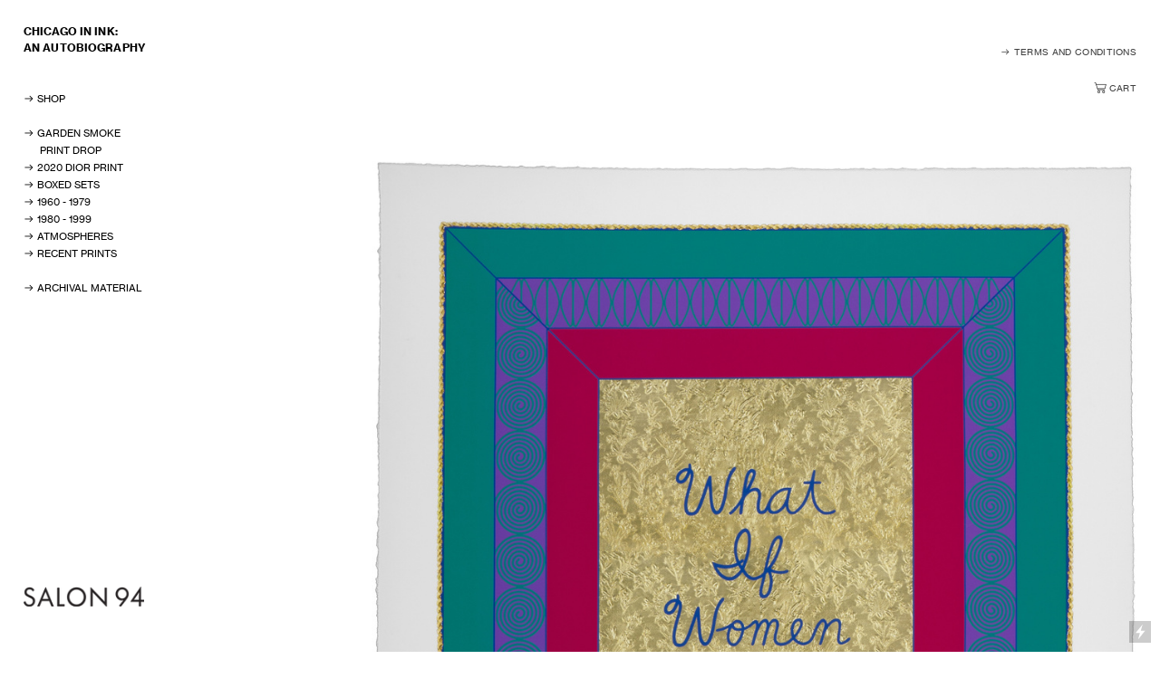

--- FILE ---
content_type: text/html; charset=UTF-8
request_url: https://chicagoinink.com/25-What-If-Women-Ruled-the-World-copy
body_size: 39275
content:
<!DOCTYPE html>
<!-- 

        Running on cargo.site

-->
<html lang="en" data-predefined-style="true" data-css-presets="true" data-css-preset data-typography-preset>
	<head>
<script>
				var __cargo_context__ = 'live';
				var __cargo_js_ver__ = 'c=3521555348';
				var __cargo_maint__ = false;
				
				
			</script>
					<meta http-equiv="X-UA-Compatible" content="IE=edge,chrome=1">
		<meta http-equiv="Content-Type" content="text/html; charset=utf-8">
		<meta name="viewport" content="initial-scale=1.0, maximum-scale=1.0, user-scalable=no">
		
			<meta name="robots" content="index,follow">
		<title>25 What If Women Ruled the World? copy — Chicago in Ink: An Autobiography</title>
		<meta name="description" content="Judy Chicago What If Women Ruled the World, 2020 Digital print on archival Epson Hot Press Bright paper, smooth matte finish Paper...">
				<meta name="twitter:card" content="summary_large_image">
		<meta name="twitter:title" content="25 What If Women Ruled the World? copy — Chicago in Ink: An Autobiography">
		<meta name="twitter:description" content="Judy Chicago What If Women Ruled the World, 2020 Digital print on archival Epson Hot Press Bright paper, smooth matte finish Paper...">
		<meta name="twitter:image" content="https://freight.cargo.site/w/1200/i/cb5f2ceadc86e2f5f531366f3fdc33eb1727984ea789431005832f96c80ebfcf/12989-What-If-Women-Ruled-the-World-Flat-Print.jpg">
		<meta property="og:locale" content="en_US">
		<meta property="og:title" content="25 What If Women Ruled the World? copy — Chicago in Ink: An Autobiography">
		<meta property="og:description" content="Judy Chicago What If Women Ruled the World, 2020 Digital print on archival Epson Hot Press Bright paper, smooth matte finish Paper...">
		<meta property="og:url" content="https://chicagoinink.com/25-What-If-Women-Ruled-the-World-copy">
		<meta property="og:image" content="https://freight.cargo.site/w/1200/i/cb5f2ceadc86e2f5f531366f3fdc33eb1727984ea789431005832f96c80ebfcf/12989-What-If-Women-Ruled-the-World-Flat-Print.jpg">
		<meta property="og:type" content="website">

		<link rel="preconnect" href="https://static.cargo.site" crossorigin>
		<link rel="preconnect" href="https://freight.cargo.site" crossorigin>
				<link rel="preconnect" href="https://type.cargo.site" crossorigin>

		<!--<link rel="preload" href="https://static.cargo.site/assets/social/IconFont-Regular-0.9.3.woff2" as="font" type="font/woff" crossorigin>-->

		

		<link href="https://static.cargo.site/favicon/favicon.ico" rel="shortcut icon">
		<link href="https://chicagoinink.com/rss" rel="alternate" type="application/rss+xml" title="Chicago in Ink: An Autobiography feed">

		<link href="https://chicagoinink.com/stylesheet?c=3521555348&1649203541" id="member_stylesheet" rel="stylesheet" type="text/css" />
<style id="">@font-face{font-family:Icons;src:url(https://static.cargo.site/assets/social/IconFont-Regular-0.9.3.woff2);unicode-range:U+E000-E15C,U+F0000,U+FE0E}@font-face{font-family:Icons;src:url(https://static.cargo.site/assets/social/IconFont-Regular-0.9.3.woff2);font-weight:240;unicode-range:U+E000-E15C,U+F0000,U+FE0E}@font-face{font-family:Icons;src:url(https://static.cargo.site/assets/social/IconFont-Regular-0.9.3.woff2);unicode-range:U+E000-E15C,U+F0000,U+FE0E;font-weight:400}@font-face{font-family:Icons;src:url(https://static.cargo.site/assets/social/IconFont-Regular-0.9.3.woff2);unicode-range:U+E000-E15C,U+F0000,U+FE0E;font-weight:600}@font-face{font-family:Icons;src:url(https://static.cargo.site/assets/social/IconFont-Regular-0.9.3.woff2);unicode-range:U+E000-E15C,U+F0000,U+FE0E;font-weight:800}@font-face{font-family:Icons;src:url(https://static.cargo.site/assets/social/IconFont-Regular-0.9.3.woff2);unicode-range:U+E000-E15C,U+F0000,U+FE0E;font-style:italic}@font-face{font-family:Icons;src:url(https://static.cargo.site/assets/social/IconFont-Regular-0.9.3.woff2);unicode-range:U+E000-E15C,U+F0000,U+FE0E;font-weight:200;font-style:italic}@font-face{font-family:Icons;src:url(https://static.cargo.site/assets/social/IconFont-Regular-0.9.3.woff2);unicode-range:U+E000-E15C,U+F0000,U+FE0E;font-weight:400;font-style:italic}@font-face{font-family:Icons;src:url(https://static.cargo.site/assets/social/IconFont-Regular-0.9.3.woff2);unicode-range:U+E000-E15C,U+F0000,U+FE0E;font-weight:600;font-style:italic}@font-face{font-family:Icons;src:url(https://static.cargo.site/assets/social/IconFont-Regular-0.9.3.woff2);unicode-range:U+E000-E15C,U+F0000,U+FE0E;font-weight:800;font-style:italic}body.iconfont-loading,body.iconfont-loading *{color:transparent!important}body{-moz-osx-font-smoothing:grayscale;-webkit-font-smoothing:antialiased;-webkit-text-size-adjust:none}body.no-scroll{overflow:hidden}/*!
 * Content
 */.page{word-wrap:break-word}:focus{outline:0}.pointer-events-none{pointer-events:none}.pointer-events-auto{pointer-events:auto}.pointer-events-none .page_content .audio-player,.pointer-events-none .page_content .shop_product,.pointer-events-none .page_content a,.pointer-events-none .page_content audio,.pointer-events-none .page_content button,.pointer-events-none .page_content details,.pointer-events-none .page_content iframe,.pointer-events-none .page_content img,.pointer-events-none .page_content input,.pointer-events-none .page_content video{pointer-events:auto}.pointer-events-none .page_content *>a,.pointer-events-none .page_content>a{position:relative}s *{text-transform:inherit}#toolset{position:fixed;bottom:10px;right:10px;z-index:8}.mobile #toolset,.template_site_inframe #toolset{display:none}#toolset a{display:block;height:24px;width:24px;margin:0;padding:0;text-decoration:none;background:rgba(0,0,0,.2)}#toolset a:hover{background:rgba(0,0,0,.8)}[data-adminview] #toolset a,[data-adminview] #toolset_admin a{background:rgba(0,0,0,.04);pointer-events:none;cursor:default}#toolset_admin a:active{background:rgba(0,0,0,.7)}#toolset_admin a svg>*{transform:scale(1.1) translate(0,-.5px);transform-origin:50% 50%}#toolset_admin a svg{pointer-events:none;width:100%!important;height:auto!important}#following-container{overflow:auto;-webkit-overflow-scrolling:touch}#following-container iframe{height:100%;width:100%;position:absolute;top:0;left:0;right:0;bottom:0}:root{--following-width:-400px;--following-animation-duration:450ms}@keyframes following-open{0%{transform:translateX(0)}100%{transform:translateX(var(--following-width))}}@keyframes following-open-inverse{0%{transform:translateX(0)}100%{transform:translateX(calc(-1 * var(--following-width)))}}@keyframes following-close{0%{transform:translateX(var(--following-width))}100%{transform:translateX(0)}}@keyframes following-close-inverse{0%{transform:translateX(calc(-1 * var(--following-width)))}100%{transform:translateX(0)}}body.animate-left{animation:following-open var(--following-animation-duration);animation-fill-mode:both;animation-timing-function:cubic-bezier(.24,1,.29,1)}#following-container.animate-left{animation:following-close-inverse var(--following-animation-duration);animation-fill-mode:both;animation-timing-function:cubic-bezier(.24,1,.29,1)}#following-container.animate-left #following-frame{animation:following-close var(--following-animation-duration);animation-fill-mode:both;animation-timing-function:cubic-bezier(.24,1,.29,1)}body.animate-right{animation:following-close var(--following-animation-duration);animation-fill-mode:both;animation-timing-function:cubic-bezier(.24,1,.29,1)}#following-container.animate-right{animation:following-open-inverse var(--following-animation-duration);animation-fill-mode:both;animation-timing-function:cubic-bezier(.24,1,.29,1)}#following-container.animate-right #following-frame{animation:following-open var(--following-animation-duration);animation-fill-mode:both;animation-timing-function:cubic-bezier(.24,1,.29,1)}.slick-slider{position:relative;display:block;-moz-box-sizing:border-box;box-sizing:border-box;-webkit-user-select:none;-moz-user-select:none;-ms-user-select:none;user-select:none;-webkit-touch-callout:none;-khtml-user-select:none;-ms-touch-action:pan-y;touch-action:pan-y;-webkit-tap-highlight-color:transparent}.slick-list{position:relative;display:block;overflow:hidden;margin:0;padding:0}.slick-list:focus{outline:0}.slick-list.dragging{cursor:pointer;cursor:hand}.slick-slider .slick-list,.slick-slider .slick-track{transform:translate3d(0,0,0);will-change:transform}.slick-track{position:relative;top:0;left:0;display:block}.slick-track:after,.slick-track:before{display:table;content:'';width:1px;height:1px;margin-top:-1px;margin-left:-1px}.slick-track:after{clear:both}.slick-loading .slick-track{visibility:hidden}.slick-slide{display:none;float:left;height:100%;min-height:1px}[dir=rtl] .slick-slide{float:right}.content .slick-slide img{display:inline-block}.content .slick-slide img:not(.image-zoom){cursor:pointer}.content .scrub .slick-list,.content .scrub .slick-slide img:not(.image-zoom){cursor:ew-resize}body.slideshow-scrub-dragging *{cursor:ew-resize!important}.content .slick-slide img:not([src]),.content .slick-slide img[src='']{width:100%;height:auto}.slick-slide.slick-loading img{display:none}.slick-slide.dragging img{pointer-events:none}.slick-initialized .slick-slide{display:block}.slick-loading .slick-slide{visibility:hidden}.slick-vertical .slick-slide{display:block;height:auto;border:1px solid transparent}.slick-arrow.slick-hidden{display:none}.slick-arrow{position:absolute;z-index:9;width:0;top:0;height:100%;cursor:pointer;will-change:opacity;-webkit-transition:opacity 333ms cubic-bezier(.4,0,.22,1);transition:opacity 333ms cubic-bezier(.4,0,.22,1)}.slick-arrow.hidden{opacity:0}.slick-arrow svg{position:absolute;width:36px;height:36px;top:0;left:0;right:0;bottom:0;margin:auto;transform:translate(.25px,.25px)}.slick-arrow svg.right-arrow{transform:translate(.25px,.25px) scaleX(-1)}.slick-arrow svg:active{opacity:.75}.slick-arrow svg .arrow-shape{fill:none!important;stroke:#fff;stroke-linecap:square}.slick-arrow svg .arrow-outline{fill:none!important;stroke-width:2.5px;stroke:rgba(0,0,0,.6);stroke-linecap:square}.slick-arrow.slick-next{right:0;text-align:right}.slick-next svg,.wallpaper-navigation .slick-next svg{margin-right:10px}.mobile .slick-next svg{margin-right:10px}.slick-arrow.slick-prev{text-align:left}.slick-prev svg,.wallpaper-navigation .slick-prev svg{margin-left:10px}.mobile .slick-prev svg{margin-left:10px}.loading_animation{display:none;vertical-align:middle;z-index:15;line-height:0;pointer-events:none;border-radius:100%}.loading_animation.hidden{display:none}.loading_animation.pulsing{opacity:0;display:inline-block;animation-delay:.1s;-webkit-animation-delay:.1s;-moz-animation-delay:.1s;animation-duration:12s;animation-iteration-count:infinite;animation:fade-pulse-in .5s ease-in-out;-moz-animation:fade-pulse-in .5s ease-in-out;-webkit-animation:fade-pulse-in .5s ease-in-out;-webkit-animation-fill-mode:forwards;-moz-animation-fill-mode:forwards;animation-fill-mode:forwards}.loading_animation.pulsing.no-delay{animation-delay:0s;-webkit-animation-delay:0s;-moz-animation-delay:0s}.loading_animation div{border-radius:100%}.loading_animation div svg{max-width:100%;height:auto}.loading_animation div,.loading_animation div svg{width:20px;height:20px}.loading_animation.full-width svg{width:100%;height:auto}.loading_animation.full-width.big svg{width:100px;height:100px}.loading_animation div svg>*{fill:#ccc}.loading_animation div{-webkit-animation:spin-loading 12s ease-out;-webkit-animation-iteration-count:infinite;-moz-animation:spin-loading 12s ease-out;-moz-animation-iteration-count:infinite;animation:spin-loading 12s ease-out;animation-iteration-count:infinite}.loading_animation.hidden{display:none}[data-backdrop] .loading_animation{position:absolute;top:15px;left:15px;z-index:99}.loading_animation.position-absolute.middle{top:calc(50% - 10px);left:calc(50% - 10px)}.loading_animation.position-absolute.topleft{top:0;left:0}.loading_animation.position-absolute.middleright{top:calc(50% - 10px);right:1rem}.loading_animation.position-absolute.middleleft{top:calc(50% - 10px);left:1rem}.loading_animation.gray div svg>*{fill:#999}.loading_animation.gray-dark div svg>*{fill:#666}.loading_animation.gray-darker div svg>*{fill:#555}.loading_animation.gray-light div svg>*{fill:#ccc}.loading_animation.white div svg>*{fill:rgba(255,255,255,.85)}.loading_animation.blue div svg>*{fill:#698fff}.loading_animation.inline{display:inline-block;margin-bottom:.5ex}.loading_animation.inline.left{margin-right:.5ex}@-webkit-keyframes fade-pulse-in{0%{opacity:0}50%{opacity:.5}100%{opacity:1}}@-moz-keyframes fade-pulse-in{0%{opacity:0}50%{opacity:.5}100%{opacity:1}}@keyframes fade-pulse-in{0%{opacity:0}50%{opacity:.5}100%{opacity:1}}@-webkit-keyframes pulsate{0%{opacity:1}50%{opacity:0}100%{opacity:1}}@-moz-keyframes pulsate{0%{opacity:1}50%{opacity:0}100%{opacity:1}}@keyframes pulsate{0%{opacity:1}50%{opacity:0}100%{opacity:1}}@-webkit-keyframes spin-loading{0%{transform:rotate(0)}9%{transform:rotate(1050deg)}18%{transform:rotate(-1090deg)}20%{transform:rotate(-1080deg)}23%{transform:rotate(-1080deg)}28%{transform:rotate(-1095deg)}29%{transform:rotate(-1065deg)}34%{transform:rotate(-1080deg)}35%{transform:rotate(-1050deg)}40%{transform:rotate(-1065deg)}41%{transform:rotate(-1035deg)}44%{transform:rotate(-1035deg)}47%{transform:rotate(-2160deg)}50%{transform:rotate(-2160deg)}56%{transform:rotate(45deg)}60%{transform:rotate(45deg)}80%{transform:rotate(6120deg)}100%{transform:rotate(0)}}@keyframes spin-loading{0%{transform:rotate(0)}9%{transform:rotate(1050deg)}18%{transform:rotate(-1090deg)}20%{transform:rotate(-1080deg)}23%{transform:rotate(-1080deg)}28%{transform:rotate(-1095deg)}29%{transform:rotate(-1065deg)}34%{transform:rotate(-1080deg)}35%{transform:rotate(-1050deg)}40%{transform:rotate(-1065deg)}41%{transform:rotate(-1035deg)}44%{transform:rotate(-1035deg)}47%{transform:rotate(-2160deg)}50%{transform:rotate(-2160deg)}56%{transform:rotate(45deg)}60%{transform:rotate(45deg)}80%{transform:rotate(6120deg)}100%{transform:rotate(0)}}[grid-row]{align-items:flex-start;box-sizing:border-box;display:-webkit-box;display:-webkit-flex;display:-ms-flexbox;display:flex;-webkit-flex-wrap:wrap;-ms-flex-wrap:wrap;flex-wrap:wrap}[grid-col]{box-sizing:border-box}[grid-row] [grid-col].empty:after{content:"\0000A0";cursor:text}body.mobile[data-adminview=content-editproject] [grid-row] [grid-col].empty:after{display:none}[grid-col=auto]{-webkit-box-flex:1;-webkit-flex:1;-ms-flex:1;flex:1}[grid-col=x12]{width:100%}[grid-col=x11]{width:50%}[grid-col=x10]{width:33.33%}[grid-col=x9]{width:25%}[grid-col=x8]{width:20%}[grid-col=x7]{width:16.666666667%}[grid-col=x6]{width:14.285714286%}[grid-col=x5]{width:12.5%}[grid-col=x4]{width:11.111111111%}[grid-col=x3]{width:10%}[grid-col=x2]{width:9.090909091%}[grid-col=x1]{width:8.333333333%}[grid-col="1"]{width:8.33333%}[grid-col="2"]{width:16.66667%}[grid-col="3"]{width:25%}[grid-col="4"]{width:33.33333%}[grid-col="5"]{width:41.66667%}[grid-col="6"]{width:50%}[grid-col="7"]{width:58.33333%}[grid-col="8"]{width:66.66667%}[grid-col="9"]{width:75%}[grid-col="10"]{width:83.33333%}[grid-col="11"]{width:91.66667%}[grid-col="12"]{width:100%}body.mobile [grid-responsive] [grid-col]{width:100%;-webkit-box-flex:none;-webkit-flex:none;-ms-flex:none;flex:none}[data-ce-host=true][contenteditable=true] [grid-pad]{pointer-events:none}[data-ce-host=true][contenteditable=true] [grid-pad]>*{pointer-events:auto}[grid-pad="0"]{padding:0}[grid-pad="0.25"]{padding:.125rem}[grid-pad="0.5"]{padding:.25rem}[grid-pad="0.75"]{padding:.375rem}[grid-pad="1"]{padding:.5rem}[grid-pad="1.25"]{padding:.625rem}[grid-pad="1.5"]{padding:.75rem}[grid-pad="1.75"]{padding:.875rem}[grid-pad="2"]{padding:1rem}[grid-pad="2.5"]{padding:1.25rem}[grid-pad="3"]{padding:1.5rem}[grid-pad="3.5"]{padding:1.75rem}[grid-pad="4"]{padding:2rem}[grid-pad="5"]{padding:2.5rem}[grid-pad="6"]{padding:3rem}[grid-pad="7"]{padding:3.5rem}[grid-pad="8"]{padding:4rem}[grid-pad="9"]{padding:4.5rem}[grid-pad="10"]{padding:5rem}[grid-gutter="0"]{margin:0}[grid-gutter="0.5"]{margin:-.25rem}[grid-gutter="1"]{margin:-.5rem}[grid-gutter="1.5"]{margin:-.75rem}[grid-gutter="2"]{margin:-1rem}[grid-gutter="2.5"]{margin:-1.25rem}[grid-gutter="3"]{margin:-1.5rem}[grid-gutter="3.5"]{margin:-1.75rem}[grid-gutter="4"]{margin:-2rem}[grid-gutter="5"]{margin:-2.5rem}[grid-gutter="6"]{margin:-3rem}[grid-gutter="7"]{margin:-3.5rem}[grid-gutter="8"]{margin:-4rem}[grid-gutter="10"]{margin:-5rem}[grid-gutter="12"]{margin:-6rem}[grid-gutter="14"]{margin:-7rem}[grid-gutter="16"]{margin:-8rem}[grid-gutter="18"]{margin:-9rem}[grid-gutter="20"]{margin:-10rem}small{max-width:100%;text-decoration:inherit}img:not([src]),img[src='']{outline:1px solid rgba(177,177,177,.4);outline-offset:-1px;content:url([data-uri])}img.image-zoom{cursor:-webkit-zoom-in;cursor:-moz-zoom-in;cursor:zoom-in}#imprimatur{color:#333;font-size:10px;font-family:-apple-system,BlinkMacSystemFont,"Segoe UI",Roboto,Oxygen,Ubuntu,Cantarell,"Open Sans","Helvetica Neue",sans-serif,"Sans Serif",Icons;/*!System*/position:fixed;opacity:.3;right:-28px;bottom:160px;transform:rotate(270deg);-ms-transform:rotate(270deg);-webkit-transform:rotate(270deg);z-index:8;text-transform:uppercase;color:#999;opacity:.5;padding-bottom:2px;text-decoration:none}.mobile #imprimatur{display:none}bodycopy cargo-link a{font-family:-apple-system,BlinkMacSystemFont,"Segoe UI",Roboto,Oxygen,Ubuntu,Cantarell,"Open Sans","Helvetica Neue",sans-serif,"Sans Serif",Icons;/*!System*/font-size:12px;font-style:normal;font-weight:400;transform:rotate(270deg);text-decoration:none;position:fixed!important;right:-27px;bottom:100px;text-decoration:none;letter-spacing:normal;background:0 0;border:0;border-bottom:0;outline:0}/*! PhotoSwipe Default UI CSS by Dmitry Semenov | photoswipe.com | MIT license */.pswp--has_mouse .pswp__button--arrow--left,.pswp--has_mouse .pswp__button--arrow--right,.pswp__ui{visibility:visible}.pswp--minimal--dark .pswp__top-bar,.pswp__button{background:0 0}.pswp,.pswp__bg,.pswp__container,.pswp__img--placeholder,.pswp__zoom-wrap,.quick-view-navigation{-webkit-backface-visibility:hidden}.pswp__button{cursor:pointer;opacity:1;-webkit-appearance:none;transition:opacity .2s;-webkit-box-shadow:none;box-shadow:none}.pswp__button-close>svg{top:10px;right:10px;margin-left:auto}.pswp--touch .quick-view-navigation{display:none}.pswp__ui{-webkit-font-smoothing:auto;opacity:1;z-index:1550}.quick-view-navigation{will-change:opacity;-webkit-transition:opacity 333ms cubic-bezier(.4,0,.22,1);transition:opacity 333ms cubic-bezier(.4,0,.22,1)}.quick-view-navigation .pswp__group .pswp__button{pointer-events:auto}.pswp__button>svg{position:absolute;width:36px;height:36px}.quick-view-navigation .pswp__group:active svg{opacity:.75}.pswp__button svg .shape-shape{fill:#fff}.pswp__button svg .shape-outline{fill:#000}.pswp__button-prev>svg{top:0;bottom:0;left:10px;margin:auto}.pswp__button-next>svg{top:0;bottom:0;right:10px;margin:auto}.quick-view-navigation .pswp__group .pswp__button-prev{position:absolute;left:0;top:0;width:0;height:100%}.quick-view-navigation .pswp__group .pswp__button-next{position:absolute;right:0;top:0;width:0;height:100%}.quick-view-navigation .close-button,.quick-view-navigation .left-arrow,.quick-view-navigation .right-arrow{transform:translate(.25px,.25px)}.quick-view-navigation .right-arrow{transform:translate(.25px,.25px) scaleX(-1)}.pswp__button svg .shape-outline{fill:transparent!important;stroke:#000;stroke-width:2.5px;stroke-linecap:square}.pswp__button svg .shape-shape{fill:transparent!important;stroke:#fff;stroke-width:1.5px;stroke-linecap:square}.pswp__bg,.pswp__scroll-wrap,.pswp__zoom-wrap{width:100%;position:absolute}.quick-view-navigation .pswp__group .pswp__button-close{margin:0}.pswp__container,.pswp__item,.pswp__zoom-wrap{right:0;bottom:0;top:0;position:absolute;left:0}.pswp__ui--hidden .pswp__button{opacity:.001}.pswp__ui--hidden .pswp__button,.pswp__ui--hidden .pswp__button *{pointer-events:none}.pswp .pswp__ui.pswp__ui--displaynone{display:none}.pswp__element--disabled{display:none!important}/*! PhotoSwipe main CSS by Dmitry Semenov | photoswipe.com | MIT license */.pswp{position:fixed;display:none;height:100%;width:100%;top:0;left:0;right:0;bottom:0;margin:auto;-ms-touch-action:none;touch-action:none;z-index:9999999;-webkit-text-size-adjust:100%;line-height:initial;letter-spacing:initial;outline:0}.pswp img{max-width:none}.pswp--zoom-disabled .pswp__img{cursor:default!important}.pswp--animate_opacity{opacity:.001;will-change:opacity;-webkit-transition:opacity 333ms cubic-bezier(.4,0,.22,1);transition:opacity 333ms cubic-bezier(.4,0,.22,1)}.pswp--open{display:block}.pswp--zoom-allowed .pswp__img{cursor:-webkit-zoom-in;cursor:-moz-zoom-in;cursor:zoom-in}.pswp--zoomed-in .pswp__img{cursor:-webkit-grab;cursor:-moz-grab;cursor:grab}.pswp--dragging .pswp__img{cursor:-webkit-grabbing;cursor:-moz-grabbing;cursor:grabbing}.pswp__bg{left:0;top:0;height:100%;opacity:0;transform:translateZ(0);will-change:opacity}.pswp__scroll-wrap{left:0;top:0;height:100%}.pswp__container,.pswp__zoom-wrap{-ms-touch-action:none;touch-action:none}.pswp__container,.pswp__img{-webkit-user-select:none;-moz-user-select:none;-ms-user-select:none;user-select:none;-webkit-tap-highlight-color:transparent;-webkit-touch-callout:none}.pswp__zoom-wrap{-webkit-transform-origin:left top;-ms-transform-origin:left top;transform-origin:left top;-webkit-transition:-webkit-transform 222ms cubic-bezier(.4,0,.22,1);transition:transform 222ms cubic-bezier(.4,0,.22,1)}.pswp__bg{-webkit-transition:opacity 222ms cubic-bezier(.4,0,.22,1);transition:opacity 222ms cubic-bezier(.4,0,.22,1)}.pswp--animated-in .pswp__bg,.pswp--animated-in .pswp__zoom-wrap{-webkit-transition:none;transition:none}.pswp--hide-overflow .pswp__scroll-wrap,.pswp--hide-overflow.pswp{overflow:hidden}.pswp__img{position:absolute;width:auto;height:auto;top:0;left:0}.pswp__img--placeholder--blank{background:#222}.pswp--ie .pswp__img{width:100%!important;height:auto!important;left:0;top:0}.pswp__ui--idle{opacity:0}.pswp__error-msg{position:absolute;left:0;top:50%;width:100%;text-align:center;font-size:14px;line-height:16px;margin-top:-8px;color:#ccc}.pswp__error-msg a{color:#ccc;text-decoration:underline}.pswp__error-msg{font-family:-apple-system,BlinkMacSystemFont,"Segoe UI",Roboto,Oxygen,Ubuntu,Cantarell,"Open Sans","Helvetica Neue",sans-serif}.quick-view.mouse-down .iframe-item{pointer-events:none!important}.quick-view-caption-positioner{pointer-events:none;width:100%;height:100%}.quick-view-caption-wrapper{margin:auto;position:absolute;bottom:0;left:0;right:0}.quick-view-horizontal-align-left .quick-view-caption-wrapper{margin-left:0}.quick-view-horizontal-align-right .quick-view-caption-wrapper{margin-right:0}[data-quick-view-caption]{transition:.1s opacity ease-in-out;position:absolute;bottom:0;left:0;right:0}.quick-view-horizontal-align-left [data-quick-view-caption]{text-align:left}.quick-view-horizontal-align-right [data-quick-view-caption]{text-align:right}.quick-view-caption{transition:.1s opacity ease-in-out}.quick-view-caption>*{display:inline-block}.quick-view-caption *{pointer-events:auto}.quick-view-caption.hidden{opacity:0}.shop_product .dropdown_wrapper{flex:0 0 100%;position:relative}.shop_product select{appearance:none;-moz-appearance:none;-webkit-appearance:none;outline:0;-webkit-font-smoothing:antialiased;-moz-osx-font-smoothing:grayscale;cursor:pointer;border-radius:0;white-space:nowrap;overflow:hidden!important;text-overflow:ellipsis}.shop_product select.dropdown::-ms-expand{display:none}.shop_product a{cursor:pointer;border-bottom:none;text-decoration:none}.shop_product a.out-of-stock{pointer-events:none}body.audio-player-dragging *{cursor:ew-resize!important}.audio-player{display:inline-flex;flex:1 0 calc(100% - 2px);width:calc(100% - 2px)}.audio-player .button{height:100%;flex:0 0 3.3rem;display:flex}.audio-player .separator{left:3.3rem;height:100%}.audio-player .buffer{width:0%;height:100%;transition:left .3s linear,width .3s linear}.audio-player.seeking .buffer{transition:left 0s,width 0s}.audio-player.seeking{user-select:none;-webkit-user-select:none;cursor:ew-resize}.audio-player.seeking *{user-select:none;-webkit-user-select:none;cursor:ew-resize}.audio-player .bar{overflow:hidden;display:flex;justify-content:space-between;align-content:center;flex-grow:1}.audio-player .progress{width:0%;height:100%;transition:width .3s linear}.audio-player.seeking .progress{transition:width 0s}.audio-player .pause,.audio-player .play{cursor:pointer;height:100%}.audio-player .note-icon{margin:auto 0;order:2;flex:0 1 auto}.audio-player .title{white-space:nowrap;overflow:hidden;text-overflow:ellipsis;pointer-events:none;user-select:none;padding:.5rem 0 .5rem 1rem;margin:auto auto auto 0;flex:0 3 auto;min-width:0;width:100%}.audio-player .total-time{flex:0 1 auto;margin:auto 0}.audio-player .current-time,.audio-player .play-text{flex:0 1 auto;margin:auto 0}.audio-player .stream-anim{user-select:none;margin:auto auto auto 0}.audio-player .stream-anim span{display:inline-block}.audio-player .buffer,.audio-player .current-time,.audio-player .note-svg,.audio-player .play-text,.audio-player .separator,.audio-player .total-time{user-select:none;pointer-events:none}.audio-player .buffer,.audio-player .play-text,.audio-player .progress{position:absolute}.audio-player,.audio-player .bar,.audio-player .button,.audio-player .current-time,.audio-player .note-icon,.audio-player .pause,.audio-player .play,.audio-player .total-time{position:relative}body.mobile .audio-player,body.mobile .audio-player *{-webkit-touch-callout:none}#standalone-admin-frame{border:0;width:400px;position:absolute;right:0;top:0;height:100vh;z-index:99}body[standalone-admin=true] #standalone-admin-frame{transform:translate(0,0)}body[standalone-admin=true] .main_container{width:calc(100% - 400px)}body[standalone-admin=false] #standalone-admin-frame{transform:translate(100%,0)}body[standalone-admin=false] .main_container{width:100%}.toggle_standaloneAdmin{position:fixed;top:0;right:400px;height:40px;width:40px;z-index:999;cursor:pointer;background-color:rgba(0,0,0,.4)}.toggle_standaloneAdmin:active{opacity:.7}body[standalone-admin=false] .toggle_standaloneAdmin{right:0}.toggle_standaloneAdmin *{color:#fff;fill:#fff}.toggle_standaloneAdmin svg{padding:6px;width:100%;height:100%;opacity:.85}body[standalone-admin=false] .toggle_standaloneAdmin #close,body[standalone-admin=true] .toggle_standaloneAdmin #backdropsettings{display:none}.toggle_standaloneAdmin>div{width:100%;height:100%}#admin_toggle_button{position:fixed;top:50%;transform:translate(0,-50%);right:400px;height:36px;width:12px;z-index:999;cursor:pointer;background-color:rgba(0,0,0,.09);padding-left:2px;margin-right:5px}#admin_toggle_button .bar{content:'';background:rgba(0,0,0,.09);position:fixed;width:5px;bottom:0;top:0;z-index:10}#admin_toggle_button:active{background:rgba(0,0,0,.065)}#admin_toggle_button *{color:#fff;fill:#fff}#admin_toggle_button svg{padding:0;width:16px;height:36px;margin-left:1px;opacity:1}#admin_toggle_button svg *{fill:#fff;opacity:1}#admin_toggle_button[data-state=closed] .toggle_admin_close{display:none}#admin_toggle_button[data-state=closed],#admin_toggle_button[data-state=closed] .toggle_admin_open{width:20px;cursor:pointer;margin:0}#admin_toggle_button[data-state=closed] svg{margin-left:2px}#admin_toggle_button[data-state=open] .toggle_admin_open{display:none}select,select *{text-rendering:auto!important}b b{font-weight:inherit}*{-webkit-box-sizing:border-box;-moz-box-sizing:border-box;box-sizing:border-box}customhtml>*{position:relative;z-index:10}body,html{min-height:100vh;margin:0;padding:0}html{touch-action:manipulation;position:relative;background-color:#fff}.main_container{min-height:100vh;width:100%;overflow:hidden}.container{display:-webkit-box;display:-webkit-flex;display:-moz-box;display:-ms-flexbox;display:flex;-webkit-flex-wrap:wrap;-moz-flex-wrap:wrap;-ms-flex-wrap:wrap;flex-wrap:wrap;max-width:100%;width:100%;overflow:visible}.container{align-items:flex-start;-webkit-align-items:flex-start}.page{z-index:2}.page ul li>text-limit{display:block}.content,.content_container,.pinned{-webkit-flex:1 0 auto;-moz-flex:1 0 auto;-ms-flex:1 0 auto;flex:1 0 auto;max-width:100%}.content_container{width:100%}.content_container.full_height{min-height:100vh}.page_background{position:absolute;top:0;left:0;width:100%;height:100%}.page_container{position:relative;overflow:visible;width:100%}.backdrop{position:absolute;top:0;z-index:1;width:100%;height:100%;max-height:100vh}.backdrop>div{position:absolute;top:0;left:0;width:100%;height:100%;-webkit-backface-visibility:hidden;backface-visibility:hidden;transform:translate3d(0,0,0);contain:strict}[data-backdrop].backdrop>div[data-overflowing]{max-height:100vh;position:absolute;top:0;left:0}body.mobile [split-responsive]{display:flex;flex-direction:column}body.mobile [split-responsive] .container{width:100%;order:2}body.mobile [split-responsive] .backdrop{position:relative;height:50vh;width:100%;order:1}body.mobile [split-responsive] [data-auxiliary].backdrop{position:absolute;height:50vh;width:100%;order:1}.page{position:relative;z-index:2}img[data-align=left]{float:left}img[data-align=right]{float:right}[data-rotation]{transform-origin:center center}.content .page_content:not([contenteditable=true]) [data-draggable]{pointer-events:auto!important;backface-visibility:hidden}.preserve-3d{-moz-transform-style:preserve-3d;transform-style:preserve-3d}.content .page_content:not([contenteditable=true]) [data-draggable] iframe{pointer-events:none!important}.dragging-active iframe{pointer-events:none!important}.content .page_content:not([contenteditable=true]) [data-draggable]:active{opacity:1}.content .scroll-transition-fade{transition:transform 1s ease-in-out,opacity .8s ease-in-out}.content .scroll-transition-fade.below-viewport{opacity:0;transform:translateY(40px)}.mobile.full_width .page_container:not([split-layout]) .container_width{width:100%}[data-view=pinned_bottom] .bottom_pin_invisibility{visibility:hidden}.pinned{position:relative;width:100%}.pinned .page_container.accommodate:not(.fixed):not(.overlay){z-index:2}.pinned .page_container.overlay{position:absolute;z-index:4}.pinned .page_container.overlay.fixed{position:fixed}.pinned .page_container.overlay.fixed .page{max-height:100vh;-webkit-overflow-scrolling:touch}.pinned .page_container.overlay.fixed .page.allow-scroll{overflow-y:auto;overflow-x:hidden}.pinned .page_container.overlay.fixed .page.allow-scroll{align-items:flex-start;-webkit-align-items:flex-start}.pinned .page_container .page.allow-scroll::-webkit-scrollbar{width:0;background:0 0;display:none}.pinned.pinned_top .page_container.overlay{left:0;top:0}.pinned.pinned_bottom .page_container.overlay{left:0;bottom:0}div[data-container=set]:empty{margin-top:1px}.thumbnails{position:relative;z-index:1}[thumbnails=grid]{align-items:baseline}[thumbnails=justify] .thumbnail{box-sizing:content-box}[thumbnails][data-padding-zero] .thumbnail{margin-bottom:-1px}[thumbnails=montessori] .thumbnail{pointer-events:auto;position:absolute}[thumbnails] .thumbnail>a{display:block;text-decoration:none}[thumbnails=montessori]{height:0}[thumbnails][data-resizing],[thumbnails][data-resizing] *{cursor:nwse-resize}[thumbnails] .thumbnail .resize-handle{cursor:nwse-resize;width:26px;height:26px;padding:5px;position:absolute;opacity:.75;right:-1px;bottom:-1px;z-index:100}[thumbnails][data-resizing] .resize-handle{display:none}[thumbnails] .thumbnail .resize-handle svg{position:absolute;top:0;left:0}[thumbnails] .thumbnail .resize-handle:hover{opacity:1}[data-can-move].thumbnail .resize-handle svg .resize_path_outline{fill:#fff}[data-can-move].thumbnail .resize-handle svg .resize_path{fill:#000}[thumbnails=montessori] .thumbnail_sizer{height:0;width:100%;position:relative;padding-bottom:100%;pointer-events:none}[thumbnails] .thumbnail img{display:block;min-height:3px;margin-bottom:0}[thumbnails] .thumbnail img:not([src]),img[src=""]{margin:0!important;width:100%;min-height:3px;height:100%!important;position:absolute}[aspect-ratio="1x1"].thumb_image{height:0;padding-bottom:100%;overflow:hidden}[aspect-ratio="4x3"].thumb_image{height:0;padding-bottom:75%;overflow:hidden}[aspect-ratio="16x9"].thumb_image{height:0;padding-bottom:56.25%;overflow:hidden}[thumbnails] .thumb_image{width:100%;position:relative}[thumbnails][thumbnail-vertical-align=top]{align-items:flex-start}[thumbnails][thumbnail-vertical-align=middle]{align-items:center}[thumbnails][thumbnail-vertical-align=bottom]{align-items:baseline}[thumbnails][thumbnail-horizontal-align=left]{justify-content:flex-start}[thumbnails][thumbnail-horizontal-align=middle]{justify-content:center}[thumbnails][thumbnail-horizontal-align=right]{justify-content:flex-end}.thumb_image.default_image>svg{position:absolute;top:0;left:0;bottom:0;right:0;width:100%;height:100%}.thumb_image.default_image{outline:1px solid #ccc;outline-offset:-1px;position:relative}.mobile.full_width [data-view=Thumbnail] .thumbnails_width{width:100%}.content [data-draggable] a:active,.content [data-draggable] img:active{opacity:initial}.content .draggable-dragging{opacity:initial}[data-draggable].draggable_visible{visibility:visible}[data-draggable].draggable_hidden{visibility:hidden}.gallery_card [data-draggable],.marquee [data-draggable]{visibility:inherit}[data-draggable]{visibility:visible;background-color:rgba(0,0,0,.003)}#site_menu_panel_container .image-gallery:not(.initialized){height:0;padding-bottom:100%;min-height:initial}.image-gallery:not(.initialized){min-height:100vh;visibility:hidden;width:100%}.image-gallery .gallery_card img{display:block;width:100%;height:auto}.image-gallery .gallery_card{transform-origin:center}.image-gallery .gallery_card.dragging{opacity:.1;transform:initial!important}.image-gallery:not([image-gallery=slideshow]) .gallery_card iframe:only-child,.image-gallery:not([image-gallery=slideshow]) .gallery_card video:only-child{width:100%;height:100%;top:0;left:0;position:absolute}.image-gallery[image-gallery=slideshow] .gallery_card video[muted][autoplay]:not([controls]),.image-gallery[image-gallery=slideshow] .gallery_card video[muted][data-autoplay]:not([controls]){pointer-events:none}.image-gallery [image-gallery-pad="0"] video:only-child{object-fit:cover;height:calc(100% + 1px)}div.image-gallery>a,div.image-gallery>iframe,div.image-gallery>img,div.image-gallery>video{display:none}[image-gallery-row]{align-items:flex-start;box-sizing:border-box;display:-webkit-box;display:-webkit-flex;display:-ms-flexbox;display:flex;-webkit-flex-wrap:wrap;-ms-flex-wrap:wrap;flex-wrap:wrap}.image-gallery .gallery_card_image{width:100%;position:relative}[data-predefined-style=true] .image-gallery a.gallery_card{display:block;border:none}[image-gallery-col]{box-sizing:border-box}[image-gallery-col=x12]{width:100%}[image-gallery-col=x11]{width:50%}[image-gallery-col=x10]{width:33.33%}[image-gallery-col=x9]{width:25%}[image-gallery-col=x8]{width:20%}[image-gallery-col=x7]{width:16.666666667%}[image-gallery-col=x6]{width:14.285714286%}[image-gallery-col=x5]{width:12.5%}[image-gallery-col=x4]{width:11.111111111%}[image-gallery-col=x3]{width:10%}[image-gallery-col=x2]{width:9.090909091%}[image-gallery-col=x1]{width:8.333333333%}.content .page_content [image-gallery-pad].image-gallery{pointer-events:none}.content .page_content [image-gallery-pad].image-gallery .gallery_card_image>*,.content .page_content [image-gallery-pad].image-gallery .gallery_image_caption{pointer-events:auto}.content .page_content [image-gallery-pad="0"]{padding:0}.content .page_content [image-gallery-pad="0.25"]{padding:.125rem}.content .page_content [image-gallery-pad="0.5"]{padding:.25rem}.content .page_content [image-gallery-pad="0.75"]{padding:.375rem}.content .page_content [image-gallery-pad="1"]{padding:.5rem}.content .page_content [image-gallery-pad="1.25"]{padding:.625rem}.content .page_content [image-gallery-pad="1.5"]{padding:.75rem}.content .page_content [image-gallery-pad="1.75"]{padding:.875rem}.content .page_content [image-gallery-pad="2"]{padding:1rem}.content .page_content [image-gallery-pad="2.5"]{padding:1.25rem}.content .page_content [image-gallery-pad="3"]{padding:1.5rem}.content .page_content [image-gallery-pad="3.5"]{padding:1.75rem}.content .page_content [image-gallery-pad="4"]{padding:2rem}.content .page_content [image-gallery-pad="5"]{padding:2.5rem}.content .page_content [image-gallery-pad="6"]{padding:3rem}.content .page_content [image-gallery-pad="7"]{padding:3.5rem}.content .page_content [image-gallery-pad="8"]{padding:4rem}.content .page_content [image-gallery-pad="9"]{padding:4.5rem}.content .page_content [image-gallery-pad="10"]{padding:5rem}.content .page_content [image-gallery-gutter="0"]{margin:0}.content .page_content [image-gallery-gutter="0.5"]{margin:-.25rem}.content .page_content [image-gallery-gutter="1"]{margin:-.5rem}.content .page_content [image-gallery-gutter="1.5"]{margin:-.75rem}.content .page_content [image-gallery-gutter="2"]{margin:-1rem}.content .page_content [image-gallery-gutter="2.5"]{margin:-1.25rem}.content .page_content [image-gallery-gutter="3"]{margin:-1.5rem}.content .page_content [image-gallery-gutter="3.5"]{margin:-1.75rem}.content .page_content [image-gallery-gutter="4"]{margin:-2rem}.content .page_content [image-gallery-gutter="5"]{margin:-2.5rem}.content .page_content [image-gallery-gutter="6"]{margin:-3rem}.content .page_content [image-gallery-gutter="7"]{margin:-3.5rem}.content .page_content [image-gallery-gutter="8"]{margin:-4rem}.content .page_content [image-gallery-gutter="10"]{margin:-5rem}.content .page_content [image-gallery-gutter="12"]{margin:-6rem}.content .page_content [image-gallery-gutter="14"]{margin:-7rem}.content .page_content [image-gallery-gutter="16"]{margin:-8rem}.content .page_content [image-gallery-gutter="18"]{margin:-9rem}.content .page_content [image-gallery-gutter="20"]{margin:-10rem}[image-gallery=slideshow]:not(.initialized)>*{min-height:1px;opacity:0;min-width:100%}[image-gallery=slideshow][data-constrained-by=height] [image-gallery-vertical-align].slick-track{align-items:flex-start}[image-gallery=slideshow] img.image-zoom:active{opacity:initial}[image-gallery=slideshow].slick-initialized .gallery_card{pointer-events:none}[image-gallery=slideshow].slick-initialized .gallery_card.slick-current{pointer-events:auto}[image-gallery=slideshow] .gallery_card:not(.has_caption){line-height:0}.content .page_content [image-gallery=slideshow].image-gallery>*{pointer-events:auto}.content [image-gallery=slideshow].image-gallery.slick-initialized .gallery_card{overflow:hidden;margin:0;display:flex;flex-flow:row wrap;flex-shrink:0}.content [image-gallery=slideshow].image-gallery.slick-initialized .gallery_card.slick-current{overflow:visible}[image-gallery=slideshow] .gallery_image_caption{opacity:1;transition:opacity .3s;-webkit-transition:opacity .3s;width:100%;margin-left:auto;margin-right:auto;clear:both}[image-gallery-horizontal-align=left] .gallery_image_caption{text-align:left}[image-gallery-horizontal-align=middle] .gallery_image_caption{text-align:center}[image-gallery-horizontal-align=right] .gallery_image_caption{text-align:right}[image-gallery=slideshow][data-slideshow-in-transition] .gallery_image_caption{opacity:0;transition:opacity .3s;-webkit-transition:opacity .3s}[image-gallery=slideshow] .gallery_card_image{width:initial;margin:0;display:inline-block}[image-gallery=slideshow] .gallery_card img{margin:0;display:block}[image-gallery=slideshow][data-exploded]{align-items:flex-start;box-sizing:border-box;display:-webkit-box;display:-webkit-flex;display:-ms-flexbox;display:flex;-webkit-flex-wrap:wrap;-ms-flex-wrap:wrap;flex-wrap:wrap;justify-content:flex-start;align-content:flex-start}[image-gallery=slideshow][data-exploded] .gallery_card{padding:1rem;width:16.666%}[image-gallery=slideshow][data-exploded] .gallery_card_image{height:0;display:block;width:100%}[image-gallery=grid]{align-items:baseline}[image-gallery=grid] .gallery_card.has_caption .gallery_card_image{display:block}[image-gallery=grid] [image-gallery-pad="0"].gallery_card{margin-bottom:-1px}[image-gallery=grid] .gallery_card img{margin:0}[image-gallery=columns] .gallery_card img{margin:0}[image-gallery=justify]{align-items:flex-start}[image-gallery=justify] .gallery_card img{margin:0}[image-gallery=montessori][image-gallery-row]{display:block}[image-gallery=montessori] a.gallery_card,[image-gallery=montessori] div.gallery_card{position:absolute;pointer-events:auto}[image-gallery=montessori][data-can-move] .gallery_card,[image-gallery=montessori][data-can-move] .gallery_card .gallery_card_image,[image-gallery=montessori][data-can-move] .gallery_card .gallery_card_image>*{cursor:move}[image-gallery=montessori]{position:relative;height:0}[image-gallery=freeform] .gallery_card{position:relative}[image-gallery=freeform] [image-gallery-pad="0"].gallery_card{margin-bottom:-1px}[image-gallery-vertical-align]{display:flex;flex-flow:row wrap}[image-gallery-vertical-align].slick-track{display:flex;flex-flow:row nowrap}.image-gallery .slick-list{margin-bottom:-.3px}[image-gallery-vertical-align=top]{align-content:flex-start;align-items:flex-start}[image-gallery-vertical-align=middle]{align-items:center;align-content:center}[image-gallery-vertical-align=bottom]{align-content:flex-end;align-items:flex-end}[image-gallery-horizontal-align=left]{justify-content:flex-start}[image-gallery-horizontal-align=middle]{justify-content:center}[image-gallery-horizontal-align=right]{justify-content:flex-end}.image-gallery[data-resizing],.image-gallery[data-resizing] *{cursor:nwse-resize!important}.image-gallery .gallery_card .resize-handle,.image-gallery .gallery_card .resize-handle *{cursor:nwse-resize!important}.image-gallery .gallery_card .resize-handle{width:26px;height:26px;padding:5px;position:absolute;opacity:.75;right:-1px;bottom:-1px;z-index:10}.image-gallery[data-resizing] .resize-handle{display:none}.image-gallery .gallery_card .resize-handle svg{cursor:nwse-resize!important;position:absolute;top:0;left:0}.image-gallery .gallery_card .resize-handle:hover{opacity:1}[data-can-move].gallery_card .resize-handle svg .resize_path_outline{fill:#fff}[data-can-move].gallery_card .resize-handle svg .resize_path{fill:#000}[image-gallery=montessori] .thumbnail_sizer{height:0;width:100%;position:relative;padding-bottom:100%;pointer-events:none}#site_menu_button{display:block;text-decoration:none;pointer-events:auto;z-index:9;vertical-align:top;cursor:pointer;box-sizing:content-box;font-family:Icons}#site_menu_button.custom_icon{padding:0;line-height:0}#site_menu_button.custom_icon img{width:100%;height:auto}#site_menu_wrapper.disabled #site_menu_button{display:none}#site_menu_wrapper.mobile_only #site_menu_button{display:none}body.mobile #site_menu_wrapper.mobile_only:not(.disabled) #site_menu_button:not(.active){display:block}#site_menu_panel_container[data-type=cargo_menu] #site_menu_panel{display:block;position:fixed;top:0;right:0;bottom:0;left:0;z-index:10;cursor:default}.site_menu{pointer-events:auto;position:absolute;z-index:11;top:0;bottom:0;line-height:0;max-width:400px;min-width:300px;font-size:20px;text-align:left;background:rgba(20,20,20,.95);padding:20px 30px 90px 30px;overflow-y:auto;overflow-x:hidden;display:-webkit-box;display:-webkit-flex;display:-ms-flexbox;display:flex;-webkit-box-orient:vertical;-webkit-box-direction:normal;-webkit-flex-direction:column;-ms-flex-direction:column;flex-direction:column;-webkit-box-pack:start;-webkit-justify-content:flex-start;-ms-flex-pack:start;justify-content:flex-start}body.mobile #site_menu_wrapper .site_menu{-webkit-overflow-scrolling:touch;min-width:auto;max-width:100%;width:100%;padding:20px}#site_menu_wrapper[data-sitemenu-position=bottom-left] #site_menu,#site_menu_wrapper[data-sitemenu-position=top-left] #site_menu{left:0}#site_menu_wrapper[data-sitemenu-position=bottom-right] #site_menu,#site_menu_wrapper[data-sitemenu-position=top-right] #site_menu{right:0}#site_menu_wrapper[data-type=page] .site_menu{right:0;left:0;width:100%;padding:0;margin:0;background:0 0}.site_menu_wrapper.open .site_menu{display:block}.site_menu div{display:block}.site_menu a{text-decoration:none;display:inline-block;color:rgba(255,255,255,.75);max-width:100%;overflow:hidden;white-space:nowrap;text-overflow:ellipsis;line-height:1.4}.site_menu div a.active{color:rgba(255,255,255,.4)}.site_menu div.set-link>a{font-weight:700}.site_menu div.hidden{display:none}.site_menu .close{display:block;position:absolute;top:0;right:10px;font-size:60px;line-height:50px;font-weight:200;color:rgba(255,255,255,.4);cursor:pointer;user-select:none}#site_menu_panel_container .page_container{position:relative;overflow:hidden;background:0 0;z-index:2}#site_menu_panel_container .site_menu_page_wrapper{position:fixed;top:0;left:0;overflow-y:auto;-webkit-overflow-scrolling:touch;height:100%;width:100%;z-index:100}#site_menu_panel_container .site_menu_page_wrapper .backdrop{pointer-events:none}#site_menu_panel_container #site_menu_page_overlay{position:fixed;top:0;right:0;bottom:0;left:0;cursor:default;z-index:1}#shop_button{display:block;text-decoration:none;pointer-events:auto;z-index:9;vertical-align:top;cursor:pointer;box-sizing:content-box;font-family:Icons}#shop_button.custom_icon{padding:0;line-height:0}#shop_button.custom_icon img{width:100%;height:auto}#shop_button.disabled{display:none}.loading[data-loading]{display:none;position:fixed;bottom:8px;left:8px;z-index:100}.new_site_button_wrapper{font-size:1.8rem;font-weight:400;color:rgba(0,0,0,.85);font-family:-apple-system,BlinkMacSystemFont,'Segoe UI',Roboto,Oxygen,Ubuntu,Cantarell,'Open Sans','Helvetica Neue',sans-serif,'Sans Serif',Icons;font-style:normal;line-height:1.4;color:#fff;position:fixed;bottom:0;right:0;z-index:999}body.template_site #toolset{display:none!important}body.mobile .new_site_button{display:none}.new_site_button{display:flex;height:44px;cursor:pointer}.new_site_button .plus{width:44px;height:100%}.new_site_button .plus svg{width:100%;height:100%}.new_site_button .plus svg line{stroke:#000;stroke-width:2px}.new_site_button .plus:after,.new_site_button .plus:before{content:'';width:30px;height:2px}.new_site_button .text{background:#0fce83;display:none;padding:7.5px 15px 7.5px 15px;height:100%;font-size:20px;color:#222}.new_site_button:active{opacity:.8}.new_site_button.show_full .text{display:block}.new_site_button.show_full .plus{display:none}html:not(.admin-wrapper) .template_site #confirm_modal [data-progress] .progress-indicator:after{content:'Generating Site...';padding:7.5px 15px;right:-200px;color:#000}bodycopy svg.marker-overlay,bodycopy svg.marker-overlay *{transform-origin:0 0;-webkit-transform-origin:0 0;box-sizing:initial}bodycopy svg#svgroot{box-sizing:initial}bodycopy svg.marker-overlay{padding:inherit;position:absolute;left:0;top:0;width:100%;height:100%;min-height:1px;overflow:visible;pointer-events:none;z-index:999}bodycopy svg.marker-overlay *{pointer-events:initial}bodycopy svg.marker-overlay text{letter-spacing:initial}bodycopy svg.marker-overlay a{cursor:pointer}.marquee:not(.torn-down){overflow:hidden;width:100%;position:relative;padding-bottom:.25em;padding-top:.25em;margin-bottom:-.25em;margin-top:-.25em;contain:layout}.marquee .marquee_contents{will-change:transform;display:flex;flex-direction:column}.marquee[behavior][direction].torn-down{white-space:normal}.marquee[behavior=bounce] .marquee_contents{display:block;float:left;clear:both}.marquee[behavior=bounce] .marquee_inner{display:block}.marquee[behavior=bounce][direction=vertical] .marquee_contents{width:100%}.marquee[behavior=bounce][direction=diagonal] .marquee_inner:last-child,.marquee[behavior=bounce][direction=vertical] .marquee_inner:last-child{position:relative;visibility:hidden}.marquee[behavior=bounce][direction=horizontal],.marquee[behavior=scroll][direction=horizontal]{white-space:pre}.marquee[behavior=scroll][direction=horizontal] .marquee_contents{display:inline-flex;white-space:nowrap;min-width:100%}.marquee[behavior=scroll][direction=horizontal] .marquee_inner{min-width:100%}.marquee[behavior=scroll] .marquee_inner:first-child{will-change:transform;position:absolute;width:100%;top:0;left:0}.cycle{display:none}</style>
<script type="text/json" data-set="defaults" >{"current_offset":0,"current_page":1,"cargo_url":"chicagoinink","is_domain":true,"is_mobile":false,"is_tablet":false,"is_phone":false,"api_path":"https:\/\/chicagoinink.com\/_api","is_editor":false,"is_template":false,"is_direct_link":true,"direct_link_pid":15265315}</script>
<script type="text/json" data-set="DisplayOptions" >{"user_id":829985,"pagination_count":24,"title_in_project":true,"disable_project_scroll":false,"learning_cargo_seen":true,"resource_url":null,"use_sets":null,"sets_are_clickable":null,"set_links_position":null,"sticky_pages":null,"total_projects":0,"slideshow_responsive":false,"slideshow_thumbnails_header":true,"layout_options":{"content_position":"center_cover","content_width":"70","content_margin":"5","main_margin":"2.5","text_alignment":"text_left","vertical_position":"vertical_top","bgcolor":"transparent","WebFontConfig":{"cargo":{"families":{"Neue Haas Grotesk":{"variants":["n4","i4","n5","i5","n7","i7"]}}},"system":{"families":{"-apple-system":{"variants":["n4"]}}}},"links_orientation":"links_horizontal","viewport_size":"phone","mobile_zoom":"25","mobile_view":"desktop","mobile_padding":"0","mobile_formatting":false,"width_unit":"rem","text_width":"66","is_feed":false,"limit_vertical_images":false,"image_zoom":true,"mobile_images_full_width":true,"responsive_columns":"1","responsive_thumbnails_padding":"0.7","enable_sitemenu":false,"sitemenu_mobileonly":false,"menu_position":"top-left","sitemenu_option":"cargo_menu","responsive_row_height":"75","advanced_padding_enabled":false,"main_margin_top":"2.5","main_margin_right":"2.5","main_margin_bottom":"2.5","main_margin_left":"2.5","mobile_pages_full_width":true,"scroll_transition":false,"image_full_zoom":false,"quick_view_height":"100","quick_view_width":"100","quick_view_alignment":"quick_view_center_center","advanced_quick_view_padding_enabled":false,"quick_view_padding":"0","quick_view_padding_top":"0","quick_view_padding_bottom":"0","quick_view_padding_left":"0","quick_view_padding_right":"0","quick_content_alignment":"quick_content_center_center","show_quick_view_ui":true,"quick_view_bgcolor":"","quick_view_caption":false,"close_quick_view_on_scroll":false},"element_sort":{"no-group":[{"name":"Navigation","isActive":true},{"name":"Header Text","isActive":true},{"name":"Content","isActive":true},{"name":"Header Image","isActive":false}]},"site_menu_options":{"display_type":"cargo_menu","enable":true,"mobile_only":true,"position":"top-left","single_page_id":14724841,"icon":"\ue131","show_homepage":true,"single_page_url":"Menu","custom_icon":false},"ecommerce_options":{"enable_ecommerce_button":false,"shop_button_position":"bottom-right","shop_icon":"\ue138","custom_icon":false,"shop_icon_text":"CART","icon":"","enable_geofencing":false,"enabled_countries":["AF","AX","AL","DZ","AS","AD","AO","AI","AQ","AG","AR","AM","AW","AU","AT","AZ","BS","BH","BD","BB","BY","BE","BZ","BJ","BM","BT","BO","BQ","BA","BW","BV","BR","IO","BN","BG","BF","BI","KH","CM","CA","CV","KY","CF","TD","CL","CN","CX","CC","CO","KM","CG","CD","CK","CR","CI","HR","CU","CW","CY","CZ","DK","DJ","DM","DO","EC","EG","SV","GQ","ER","EE","ET","FK","FO","FJ","FI","FR","GF","PF","TF","GA","GM","GE","DE","GH","GI","GR","GL","GD","GP","GU","GT","GG","GN","GW","GY","HT","HM","VA","HN","HK","HU","IS","IN","ID","IR","IQ","IE","IM","IL","IT","JM","JP","JE","JO","KZ","KE","KI","KP","KR","KW","KG","LA","LV","LB","LS","LR","LY","LI","LT","LU","MO","MK","MG","MW","MY","MV","ML","MT","MH","MQ","MR","MU","YT","MX","FM","MD","MC","MN","ME","MS","MA","MZ","MM","NA","NR","NP","NL","NC","NZ","NI","NE","NG","NU","NF","MP","NO","OM","PK","PW","PS","PA","PG","PY","PE","PH","PN","PL","PT","PR","QA","RE","RO","RU","RW","BL","SH","KN","LC","MF","PM","VC","WS","SM","ST","SA","SN","RS","SC","SL","SG","SX","SK","SI","SB","SO","ZA","GS","SS","ES","LK","SD","SR","SJ","SZ","SE","CH","SY","TW","TJ","TZ","TH","TL","TG","TK","TO","TT","TN","TR","TM","TC","TV","UG","UA","AE","GB","US","UM","UY","UZ","VU","VE","VN","VG","VI","WF","EH","YE","ZM","ZW"]}}</script>
<script type="text/json" data-set="Site" >{"id":"829985","direct_link":"https:\/\/chicagoinink.com","display_url":"chicagoinink.com","site_url":"chicagoinink","account_shop_id":2516,"has_ecommerce":false,"has_shop":true,"ecommerce_key_public":null,"cargo_spark_button":true,"following_url":null,"website_title":"Chicago in Ink: An Autobiography","meta_tags":"","meta_description":"","meta_head":"","homepage_id":"14724837","css_url":"https:\/\/chicagoinink.com\/stylesheet","rss_url":"https:\/\/chicagoinink.com\/rss","js_url":"\/_jsapps\/design\/design.js","favicon_url":"https:\/\/static.cargo.site\/favicon\/favicon.ico","home_url":"https:\/\/cargo.site","auth_url":"https:\/\/cargo.site","profile_url":null,"profile_width":0,"profile_height":0,"social_image_url":null,"social_width":0,"social_height":0,"social_description":"Cargo","social_has_image":false,"social_has_description":false,"site_menu_icon":null,"site_menu_has_image":false,"custom_html":"<customhtml><!-- Global site tag (gtag.js) - Google Analytics -->\n<script async src=\"https:\/\/www.googletagmanager.com\/gtag\/js?id=UA-178244683-1\"><\/script>\n<script>\n  window.dataLayer = window.dataLayer || [];\n  function gtag(){dataLayer.push(arguments);}\n  gtag('js', new Date());\n\n  gtag('config', 'UA-178244683-1');\n<\/script>\n<\/customhtml>","filter":null,"is_editor":false,"use_hi_res":false,"hiq":null,"progenitor_site":"secondarymedia","files":[],"resource_url":"chicagoinink.com\/_api\/v0\/site\/829985"}</script>
<script type="text/json" data-set="ScaffoldingData" >{"id":0,"title":"Chicago in Ink: An Autobiography","project_url":0,"set_id":0,"is_homepage":false,"pin":false,"is_set":true,"in_nav":false,"stack":false,"sort":0,"index":0,"page_count":1,"pin_position":null,"thumbnail_options":null,"pages":[{"id":14724832,"title":"Pages","project_url":"Pages","set_id":0,"is_homepage":false,"pin":false,"is_set":true,"in_nav":false,"stack":false,"sort":0,"index":0,"page_count":11,"pin_position":null,"thumbnail_options":null,"pages":[{"id":14724836,"site_id":829985,"project_url":"Page-Nav","direct_link":"https:\/\/chicagoinink.com\/Page-Nav","type":"page","title":"Page Nav","title_no_html":"Page Nav","tags":"","display":false,"pin":true,"pin_options":{"position":"bottom","overlay":true,"accommodate":true},"in_nav":false,"is_homepage":false,"backdrop_enabled":false,"is_set":false,"stack":false,"excerpt":"\ue04a\ufe0e Prev\u00a0 \u00a0 \u00a0Next \ue04b\ufe0e","content":"<a href=\"#\" rel=\"prev_page\">\ue04a\ufe0e Prev&nbsp;<\/a> &nbsp; &nbsp;<a href=\"#\" rel=\"next_page\">Next \ue04b\ufe0e<\/a>","content_no_html":"\ue04a\ufe0e Prev&nbsp; &nbsp; &nbsp;Next \ue04b\ufe0e","content_partial_html":"<a href=\"#\" rel=\"prev_page\">\ue04a\ufe0e Prev&nbsp;<\/a> &nbsp; &nbsp;<a href=\"#\" rel=\"next_page\">Next \ue04b\ufe0e<\/a>","thumb":"","thumb_meta":null,"thumb_is_visible":false,"sort":1,"index":0,"set_id":14724832,"page_options":{"using_local_css":false,"local_css":"[local-style=\"14724836\"] .container_width {\n}\n\n[local-style=\"14724836\"] body {\n\tbackground-color: initial \/*!variable_defaults*\/;\n}\n\n[local-style=\"14724836\"] .backdrop {\n}\n\n[local-style=\"14724836\"] .page {\n}\n\n[local-style=\"14724836\"] .page_background {\n\tbackground-color: initial \/*!page_container_bgcolor*\/;\n}\n\n[local-style=\"14724836\"] .content_padding {\n}\n\n[data-predefined-style=\"true\"] [local-style=\"14724836\"] bodycopy {\n}\n\n[data-predefined-style=\"true\"] [local-style=\"14724836\"] bodycopy a {\n}\n\n[data-predefined-style=\"true\"] [local-style=\"14724836\"] bodycopy a:hover {\n}\n\n[data-predefined-style=\"true\"] [local-style=\"14724836\"] h1 {\n}\n\n[data-predefined-style=\"true\"] [local-style=\"14724836\"] h1 a {\n}\n\n[data-predefined-style=\"true\"] [local-style=\"14724836\"] h1 a:hover {\n}\n\n[data-predefined-style=\"true\"] [local-style=\"14724836\"] h2 {\n}\n\n[data-predefined-style=\"true\"] [local-style=\"14724836\"] h2 a {\n}\n\n[data-predefined-style=\"true\"] [local-style=\"14724836\"] h2 a:hover {\n}\n\n[data-predefined-style=\"true\"] [local-style=\"14724836\"] small {\n}\n\n[data-predefined-style=\"true\"] [local-style=\"14724836\"] small a {\n}\n\n[data-predefined-style=\"true\"] [local-style=\"14724836\"] small a:hover {\n}","local_layout_options":{"split_layout":false,"split_responsive":false,"full_height":false,"advanced_padding_enabled":false,"page_container_bgcolor":"","show_local_thumbs":false,"page_bgcolor":""},"pin_options":{"position":"bottom","overlay":true,"accommodate":true}},"set_open":false,"images":[],"backdrop":null},{"id":14724839,"site_id":829985,"project_url":"Left-Nav-Desktop","direct_link":"https:\/\/chicagoinink.com\/Left-Nav-Desktop","type":"page","title":"Left Nav \u2014 Desktop","title_no_html":"Left Nav \u2014 Desktop","tags":"","display":false,"pin":true,"pin_options":{"position":"top","overlay":true,"fixed":true,"exclude_mobile":true,"accommodate":false},"in_nav":false,"is_homepage":false,"backdrop_enabled":false,"is_set":false,"stack":false,"excerpt":"CHICAGO IN INK: \nAN AUTOBIOGRAPHY\u00a0\n\n\n\n\n\ue04b\ufe0e SHOP\n\n\n\ue04b\ufe0e\ufe0e\ufe0e GARDEN SMOKE \n\u00a0 \u00a0 \u00a0 \nPRINT DROP\n\n\ue04b\ufe0e\ufe0e\ufe0e 2020 DIOR PRINT\n\ue04b\ufe0e\ufe0e\ufe0e BOXED...","content":"<h2><b><a href=\"#\" rel=\"home_page\">CHICAGO IN INK: <br>AN AUTOBIOGRAPHY&nbsp;<\/a><\/b><\/h2>\n<br>\n<br>\n<a href=\"SHOP\" rel=\"history\">\ue04b\ufe0e SHOP<\/a>\n<a href=\"ABOUT\" rel=\"history\"><br><\/a><br><a href=\"GARDEN-SMOKE-PRINT-DROP\" rel=\"history\">\ue04b\ufe0e\ufe0e\ufe0e GARDEN SMOKE <br>&nbsp; &nbsp; &nbsp; \nPRINT DROP<\/a>\n<br><a href=\"2020-DIOR-PRINT-DROP\" rel=\"history\">\ue04b\ufe0e\ufe0e\ufe0e 2020 DIOR PRINT<\/a><br><a href=\"BOXED-SETS\" rel=\"history\">\ue04b\ufe0e\ufe0e\ufe0e BOXED SETS<\/a><br>\n<a href=\"1960-1979\" rel=\"history\">\ue04b\ufe0e\ufe0e\ufe0e 1960 - 1979<\/a><br>\n<a href=\"1980-1999\" rel=\"history\">\ue04b\ufe0e\ufe0e\ufe0e 1980 - 1999<\/a><br>\n<a href=\"ATMOSPHERES\" rel=\"history\">\ue04b\ufe0e\ufe0e\ufe0e ATMOSPHERES<\/a><br><a href=\"RECENT-PRINTS\" rel=\"history\">\ue04b\ufe0e\ufe0e\ufe0e RECENT PRINTS<\/a>\n<br><br><a href=\"ABOUT\" rel=\"history\">\ue04b\ufe0e\ufe0e\ufe0e ARCHIVAL MATERIAL<\/a>\n<br><br>\n<br>","content_no_html":"CHICAGO IN INK: AN AUTOBIOGRAPHY&nbsp;\n\n\n\ue04b\ufe0e SHOP\n\ue04b\ufe0e\ufe0e\ufe0e GARDEN SMOKE &nbsp; &nbsp; &nbsp; \nPRINT DROP\n\ue04b\ufe0e\ufe0e\ufe0e 2020 DIOR PRINT\ue04b\ufe0e\ufe0e\ufe0e BOXED SETS\n\ue04b\ufe0e\ufe0e\ufe0e 1960 - 1979\n\ue04b\ufe0e\ufe0e\ufe0e 1980 - 1999\n\ue04b\ufe0e\ufe0e\ufe0e ATMOSPHERES\ue04b\ufe0e\ufe0e\ufe0e RECENT PRINTS\n\ue04b\ufe0e\ufe0e\ufe0e ARCHIVAL MATERIAL\n\n","content_partial_html":"<h2><b><a href=\"#\" rel=\"home_page\">CHICAGO IN INK: <br>AN AUTOBIOGRAPHY&nbsp;<\/a><\/b><\/h2>\n<br>\n<br>\n<a href=\"SHOP\" rel=\"history\">\ue04b\ufe0e SHOP<\/a>\n<a href=\"ABOUT\" rel=\"history\"><br><\/a><br><a href=\"GARDEN-SMOKE-PRINT-DROP\" rel=\"history\">\ue04b\ufe0e\ufe0e\ufe0e GARDEN SMOKE <br>&nbsp; &nbsp; &nbsp; \nPRINT DROP<\/a>\n<br><a href=\"2020-DIOR-PRINT-DROP\" rel=\"history\">\ue04b\ufe0e\ufe0e\ufe0e 2020 DIOR PRINT<\/a><br><a href=\"BOXED-SETS\" rel=\"history\">\ue04b\ufe0e\ufe0e\ufe0e BOXED SETS<\/a><br>\n<a href=\"1960-1979\" rel=\"history\">\ue04b\ufe0e\ufe0e\ufe0e 1960 - 1979<\/a><br>\n<a href=\"1980-1999\" rel=\"history\">\ue04b\ufe0e\ufe0e\ufe0e 1980 - 1999<\/a><br>\n<a href=\"ATMOSPHERES\" rel=\"history\">\ue04b\ufe0e\ufe0e\ufe0e ATMOSPHERES<\/a><br><a href=\"RECENT-PRINTS\" rel=\"history\">\ue04b\ufe0e\ufe0e\ufe0e RECENT PRINTS<\/a>\n<br><br><a href=\"ABOUT\" rel=\"history\">\ue04b\ufe0e\ufe0e\ufe0e ARCHIVAL MATERIAL<\/a>\n<br><br>\n<br>","thumb":"","thumb_meta":{"thumbnail_crop":null},"thumb_is_visible":false,"sort":5,"index":0,"set_id":14724832,"page_options":{"using_local_css":true,"local_css":"[local-style=\"14724839\"] .container_width {\n\twidth: 15% \/*!variable_defaults*\/;\n}\n\n[local-style=\"14724839\"] body {\n}\n\n[local-style=\"14724839\"] .backdrop {\n}\n\n[local-style=\"14724839\"] .page {\n}\n\n[local-style=\"14724839\"] .page_background {\n\tbackground-color: initial \/*!page_container_bgcolor*\/;\n}\n\n[local-style=\"14724839\"] .content_padding {\n}\n\n[data-predefined-style=\"true\"] [local-style=\"14724839\"] bodycopy {\n\tline-height: 1.7;\n}\n\n[data-predefined-style=\"true\"] [local-style=\"14724839\"] bodycopy a {\n\tcolor: rgba(0, 0, 0, 1);\n}\n\n[data-predefined-style=\"true\"] [local-style=\"14724839\"] bodycopy a:hover {color: rgba(131, 28, 184, 1);\n}\n\n[data-predefined-style=\"true\"] [local-style=\"14724839\"] h1 {\n\tfont-size: 1.2rem;\n\tline-height: 1.3;\n}\n\n[data-predefined-style=\"true\"] [local-style=\"14724839\"] h1 a {\n}\n\n[data-predefined-style=\"true\"] [local-style=\"14724839\"] h1 a:hover {\n}\n\n[data-predefined-style=\"true\"] [local-style=\"14724839\"] h2 {\n\tcolor: rgb(0, 0, 0);\n\tfont-size: 1.2rem;\n\tline-height: 1.5;\n}\n\n[data-predefined-style=\"true\"] [local-style=\"14724839\"] h2 a {\n}\n\n[data-predefined-style=\"true\"] [local-style=\"14724839\"] h2 a:hover {\n}\n\n[data-predefined-style=\"true\"] [local-style=\"14724839\"] small {\n\tcolor: rgba(99, 99, 99, 0.75);\n}\n\n[data-predefined-style=\"true\"] [local-style=\"14724839\"] small a {\n}\n\n[data-predefined-style=\"true\"] [local-style=\"14724839\"] small a:hover {\n}\n\n[local-style=\"14724839\"] .container {\n\tmargin-left: 0 \/*!content_left*\/;\n}","local_layout_options":{"split_layout":false,"split_responsive":false,"full_height":false,"advanced_padding_enabled":false,"page_container_bgcolor":"","show_local_thumbs":false,"page_bgcolor":"","content_position":"left_cover","content_width":"15"},"pin_options":{"position":"top","overlay":true,"fixed":true,"exclude_mobile":true,"accommodate":false}},"set_open":false,"images":[],"backdrop":null},{"id":15206904,"site_id":829985,"project_url":"S94-Logo","direct_link":"https:\/\/chicagoinink.com\/S94-Logo","type":"page","title":"S94 Logo","title_no_html":"S94 Logo","tags":"","display":false,"pin":true,"pin_options":{"position":"bottom","overlay":true,"fixed":true,"exclude_mobile":true,"accommodate":true},"in_nav":false,"is_homepage":false,"backdrop_enabled":false,"is_set":false,"stack":false,"excerpt":"","content":"<a href=\"http:\/\/salon94.com\" target=\"_blank\"><div grid-row=\"\" grid-pad=\"1\" grid-gutter=\"2\">\n\t<div grid-col=\"8\" grid-pad=\"1\"><img width=\"1416\" height=\"229\" width_o=\"1416\" height_o=\"229\" data-src=\"https:\/\/freight.cargo.site\/t\/original\/i\/d8a2fabf8106babcdc8bf9b81bb548a982b4849cf7e2c3891284aef4957d15cc\/SALON94_black.png\" data-mid=\"94707256\" border=\"0\" \/><\/div>\n\t<div grid-col=\"4\" grid-pad=\"1\"><\/div>\n<\/div><\/a><a href=\"http:\/\/salon94.com\" target=\"_blank\"><\/a>\n<br>","content_no_html":"\n\t{image 2}\n\t\n\n","content_partial_html":"<a href=\"http:\/\/salon94.com\" target=\"_blank\">\n\t<img width=\"1416\" height=\"229\" width_o=\"1416\" height_o=\"229\" data-src=\"https:\/\/freight.cargo.site\/t\/original\/i\/d8a2fabf8106babcdc8bf9b81bb548a982b4849cf7e2c3891284aef4957d15cc\/SALON94_black.png\" data-mid=\"94707256\" border=\"0\" \/>\n\t\n<\/a><a href=\"http:\/\/salon94.com\" target=\"_blank\"><\/a>\n<br>","thumb":"82448040","thumb_meta":{"thumbnail_crop":{"percentWidth":"100","marginLeft":0,"marginTop":0,"imageModel":{"id":82448040,"project_id":15206904,"image_ref":"{image 1}","name":"Salon-94-PMS-347U-black.png","hash":"960ba6b2f45eee671055c18ee117cf1f36bca807f866f39a9096f4f31605be2f","width":1397,"height":1143,"sort":0,"exclude_from_backdrop":false,"date_added":"1599852931"},"stored":{"ratio":81.818181818182,"crop_ratio":"16x9"},"cropManuallySet":false}},"thumb_is_visible":false,"sort":6,"index":0,"set_id":14724832,"page_options":{"using_local_css":true,"local_css":"[local-style=\"15206904\"] .container_width {\n\twidth: 20% \/*!variable_defaults*\/;\n}\n\n[local-style=\"15206904\"] body {\n}\n\n[local-style=\"15206904\"] .backdrop {\n}\n\n[local-style=\"15206904\"] .page {\n}\n\n[local-style=\"15206904\"] .page_background {\n\tbackground-color: initial \/*!page_container_bgcolor*\/;\n}\n\n[local-style=\"15206904\"] .content_padding {\n}\n\n[data-predefined-style=\"true\"] [local-style=\"15206904\"] bodycopy {\n}\n\n[data-predefined-style=\"true\"] [local-style=\"15206904\"] bodycopy a {\n}\n\n[data-predefined-style=\"true\"] [local-style=\"15206904\"] bodycopy a:hover {\n}\n\n[data-predefined-style=\"true\"] [local-style=\"15206904\"] h1 {\n\tfont-size: 1.2rem;\n\tline-height: 1.3;\n}\n\n[data-predefined-style=\"true\"] [local-style=\"15206904\"] h1 a {\n}\n\n[data-predefined-style=\"true\"] [local-style=\"15206904\"] h1 a:hover {\n}\n\n[data-predefined-style=\"true\"] [local-style=\"15206904\"] h2 {\n\tcolor: rgba(171, 171, 171, 1);\n\tfont-size: 1.1rem;\n}\n\n[data-predefined-style=\"true\"] [local-style=\"15206904\"] h2 a {\n\tcolor: rgba(197, 197, 197, 0.7);\n}\n\n[data-predefined-style=\"true\"] [local-style=\"15206904\"] h2 a:hover {\n}\n\n[data-predefined-style=\"true\"] [local-style=\"15206904\"] small {\n}\n\n[data-predefined-style=\"true\"] [local-style=\"15206904\"] small a {\n}\n\n[data-predefined-style=\"true\"] [local-style=\"15206904\"] small a:hover {\n}\n\n[local-style=\"15206904\"] .container {\n\tmargin-left: 0 \/*!content_left*\/;\n}","local_layout_options":{"split_layout":false,"split_responsive":false,"full_height":false,"advanced_padding_enabled":false,"page_container_bgcolor":"","show_local_thumbs":false,"page_bgcolor":"","content_position":"left_cover","content_width":"20"},"pin_options":{"position":"bottom","overlay":true,"fixed":true,"exclude_mobile":true,"accommodate":true}},"set_open":false,"images":[{"id":82448040,"project_id":15206904,"image_ref":"{image 1}","name":"Salon-94-PMS-347U-black.png","hash":"960ba6b2f45eee671055c18ee117cf1f36bca807f866f39a9096f4f31605be2f","width":1397,"height":1143,"sort":0,"exclude_from_backdrop":false,"date_added":"1599852931"},{"id":94707256,"project_id":15206904,"image_ref":"{image 2}","name":"SALON94_black.png","hash":"d8a2fabf8106babcdc8bf9b81bb548a982b4849cf7e2c3891284aef4957d15cc","width":1416,"height":229,"sort":0,"exclude_from_backdrop":false,"date_added":"1610388876"}],"backdrop":null},{"id":15171335,"title":"Artwork Pages","project_url":"Artwork-Pages","set_id":14724832,"is_homepage":false,"pin":false,"is_set":true,"in_nav":false,"stack":false,"sort":17,"index":9,"page_count":9,"pin_position":null,"thumbnail_options":null,"pages":[{"id":15171453,"title":"Special Release","project_url":"Special-Release","set_id":15171335,"is_homepage":false,"pin":false,"is_set":true,"in_nav":false,"stack":false,"sort":18,"index":0,"page_count":25,"pin_position":null,"thumbnail_options":null,"pages":[{"id":15265315,"site_id":829985,"project_url":"25-What-If-Women-Ruled-the-World-copy","direct_link":"https:\/\/chicagoinink.com\/25-What-If-Women-Ruled-the-World-copy","type":"page","title":"25 What If Women Ruled the World? copy","title_no_html":"25 What If Women Ruled the World? copy","tags":"","display":true,"pin":false,"pin_options":{},"in_nav":false,"is_homepage":false,"backdrop_enabled":false,"is_set":false,"stack":false,"excerpt":"Judy Chicago\n\n\n\n\nWhat If Women Ruled the World, 2020\n\n Digital print on archival Epson Hot Press Bright paper, smooth matte finish\n\n\n\nPaper...","content":"<div style=\"text-align: right;\">\n<\/div>\n<div style=\"text-align: right;\"><a href=\"#\" rel=\"show_cart\" class=\"image-link\"><img width=\"3103\" height=\"4085\" width_o=\"3103\" height_o=\"4085\" data-src=\"https:\/\/freight.cargo.site\/t\/original\/i\/390865f1b95fea51d04e93fb3dad41f9f80cf3b9c032ef31e644a95d70b4d006\/-E-01-What-if-Women-Ruled-the-World-Print.jpg\" data-mid=\"82779781\" border=\"0\" \/><small><\/small><\/a><br><\/div>\n<br>\n<div grid-row=\"\" grid-pad=\"1\" grid-gutter=\"2\">\n\t<div grid-col=\"4\" grid-pad=\"1\">\n    \n<b>Judy Chicago<\/b><br>\n\n<br>\n<i>What If Women Ruled the World<\/i>, 2020<br>\n Digital print on archival Epson Hot Press Bright paper, smooth matte finish<br>\n<br>\nPaper Dimensions:<br>\n36 x 27 inches<br>\n(94 x 68.6 cm)<br>\n\nImage Dimensions:<br>\n32 x 23 inches<br>\n(81.3 x 58.4 cm)<br>\n\n<br>\nEdition 25 of 75, 4AP<br>\nUnframed<br><br>\nSigned \u201cJudy Chicago 2020\u201d bottom right<br>\n\n<br>\n<shop class=\"shop_product\" product=\"33829\" data-options=\"{&quot;showPrice&quot;:true}\"><\/shop><br>\n\n\n\n\n<br><a href=\"contact-form\" rel=\"history\">\ue0f1\ufe0e Inquire about this work\n<\/a><br>\n<\/div>\n\t<div grid-col=\"6\" grid-pad=\"1\" align=\"justify\"><i>Chicago in Ink: An Autobiography<\/i> marks the release of the <i>What if Women Ruled the World?<\/i> commemorative print, created on the occasion of Judy Chicago\u2019s historic collaboration with Dior for the Spring\/Summer 2020 <i>haute couture<\/i> collection. The print, based on the hand-embroidered tapestry that formed the centerpiece of Dior\u2019s runway presentation, reflects Chicago\u2019s desire to, in her own words, \u201cbestow upon women a sense of divinity\u201d\u2014a goal she achieves throughout her work, from <i>The Dinner Party<\/i> to <i>The Birth Project<\/i> and beyond.<br><br>\nPrinted at Judy Chicago Studio, Belen, NM<\/div>\n\t<div grid-col=\"2\" grid-pad=\"1\"><\/div>\n<\/div><br><br>\n<div grid-row=\"\" grid-pad=\"1\" grid-gutter=\"2\">\n\t<div grid-col=\"10\" grid-pad=\"1\" class=\"\"><img width=\"2880\" height=\"1618\" width_o=\"2880\" height_o=\"1618\" data-src=\"https:\/\/freight.cargo.site\/t\/original\/i\/4516999f8556e480bcc083e8cb7336a0e254e9e35988ea853ded75edfa7de0a7\/What-If-Women-Ruled-the-World.jpg\" data-mid=\"82779779\" border=\"0\" \/>\n<small>Judy Chicago in the studio, signing editions of&nbsp;<i>What If Women Ruled the World?<\/i><\/small><br>\n<br>\n<br>\n<iframe width=\"800\" height=\"489\" src=\"https:\/\/www.youtube.com\/embed\/rQ6UP1ZmNPQ?controls=0\" frameborder=\"0\" allow=\"accelerometer; autoplay; encrypted-media; gyroscope; picture-in-picture\" allowfullscreen=\"\" style=\"width: 474.153px; height: 289.826px;\" class=\"\"><\/iframe><br><small>Courtesy of the artist and Dior,\nParis 2020<\/small>\n<br>\n<\/div>\n\t<div grid-col=\"2\" grid-pad=\"1\"><\/div>\n<\/div><div grid-row=\"\" grid-pad=\"1\" grid-gutter=\"2\">\n\t<div grid-col=\"10\" grid-pad=\"1\"><small>. <\/small><br>\n<\/div>\n\t<div grid-col=\"2\" grid-pad=\"1\"><\/div>\n<\/div>","content_no_html":"\n\n{image 45}\n\n\n\t\n    \nJudy Chicago\n\n\nWhat If Women Ruled the World, 2020\n Digital print on archival Epson Hot Press Bright paper, smooth matte finish\n\nPaper Dimensions:\n36 x 27 inches\n(94 x 68.6 cm)\n\nImage Dimensions:\n32 x 23 inches\n(81.3 x 58.4 cm)\n\n\nEdition 25 of 75, 4AP\nUnframed\nSigned \u201cJudy Chicago 2020\u201d bottom right\n\n\n\n\n\n\n\n\ue0f1\ufe0e Inquire about this work\n\n\n\tChicago in Ink: An Autobiography marks the release of the What if Women Ruled the World? commemorative print, created on the occasion of Judy Chicago\u2019s historic collaboration with Dior for the Spring\/Summer 2020 haute couture collection. The print, based on the hand-embroidered tapestry that formed the centerpiece of Dior\u2019s runway presentation, reflects Chicago\u2019s desire to, in her own words, \u201cbestow upon women a sense of divinity\u201d\u2014a goal she achieves throughout her work, from The Dinner Party to The Birth Project and beyond.\nPrinted at Judy Chicago Studio, Belen, NM\n\t\n\n\n\t{image 43}\nJudy Chicago in the studio, signing editions of&nbsp;What If Women Ruled the World?\n\n\nCourtesy of the artist and Dior,\nParis 2020\n\n\n\t\n\n\t. \n\n\t\n","content_partial_html":"\n\n<a href=\"#\" rel=\"show_cart\" class=\"image-link\"><img width=\"3103\" height=\"4085\" width_o=\"3103\" height_o=\"4085\" data-src=\"https:\/\/freight.cargo.site\/t\/original\/i\/390865f1b95fea51d04e93fb3dad41f9f80cf3b9c032ef31e644a95d70b4d006\/-E-01-What-if-Women-Ruled-the-World-Print.jpg\" data-mid=\"82779781\" border=\"0\" \/><\/a><br>\n<br>\n\n\t\n    \n<b>Judy Chicago<\/b><br>\n\n<br>\n<i>What If Women Ruled the World<\/i>, 2020<br>\n Digital print on archival Epson Hot Press Bright paper, smooth matte finish<br>\n<br>\nPaper Dimensions:<br>\n36 x 27 inches<br>\n(94 x 68.6 cm)<br>\n\nImage Dimensions:<br>\n32 x 23 inches<br>\n(81.3 x 58.4 cm)<br>\n\n<br>\nEdition 25 of 75, 4AP<br>\nUnframed<br><br>\nSigned \u201cJudy Chicago 2020\u201d bottom right<br>\n\n<br>\n<br>\n\n\n\n\n<br><a href=\"contact-form\" rel=\"history\">\ue0f1\ufe0e Inquire about this work\n<\/a><br>\n\n\t<i>Chicago in Ink: An Autobiography<\/i> marks the release of the <i>What if Women Ruled the World?<\/i> commemorative print, created on the occasion of Judy Chicago\u2019s historic collaboration with Dior for the Spring\/Summer 2020 <i>haute couture<\/i> collection. The print, based on the hand-embroidered tapestry that formed the centerpiece of Dior\u2019s runway presentation, reflects Chicago\u2019s desire to, in her own words, \u201cbestow upon women a sense of divinity\u201d\u2014a goal she achieves throughout her work, from <i>The Dinner Party<\/i> to <i>The Birth Project<\/i> and beyond.<br><br>\nPrinted at Judy Chicago Studio, Belen, NM\n\t\n<br><br>\n\n\t<img width=\"2880\" height=\"1618\" width_o=\"2880\" height_o=\"1618\" data-src=\"https:\/\/freight.cargo.site\/t\/original\/i\/4516999f8556e480bcc083e8cb7336a0e254e9e35988ea853ded75edfa7de0a7\/What-If-Women-Ruled-the-World.jpg\" data-mid=\"82779779\" border=\"0\" \/>\nJudy Chicago in the studio, signing editions of&nbsp;<i>What If Women Ruled the World?<\/i><br>\n<br>\n<br>\n<iframe width=\"800\" height=\"489\" src=\"https:\/\/www.youtube.com\/embed\/rQ6UP1ZmNPQ?controls=0\" frameborder=\"0\" allow=\"accelerometer; autoplay; encrypted-media; gyroscope; picture-in-picture\" allowfullscreen=\"\" style=\"width: 474.153px; height: 289.826px;\" class=\"\"><\/iframe><br>Courtesy of the artist and Dior,\nParis 2020\n<br>\n\n\t\n\n\t. <br>\n\n\t\n","thumb":"82779773","thumb_meta":{"thumbnail_crop":{"percentWidth":"100","marginLeft":0,"marginTop":0,"imageModel":{"id":82779773,"project_id":15265315,"image_ref":"{image 37}","name":"12989-What-If-Women-Ruled-the-World-Flat-Print.jpg","hash":"cb5f2ceadc86e2f5f531366f3fdc33eb1727984ea789431005832f96c80ebfcf","width":2118,"height":3000,"sort":0,"exclude_from_backdrop":false,"date_added":"1600195868"},"stored":{"ratio":141.64305949008,"crop_ratio":"16x9"},"cropManuallySet":false}},"thumb_is_visible":true,"sort":43,"index":24,"set_id":15171453,"page_options":{"using_local_css":true,"local_css":"[local-style=\"15265315\"] .container_width {\n}\n\n[local-style=\"15265315\"] body {\n}\n\n[local-style=\"15265315\"] .backdrop {\n}\n\n[local-style=\"15265315\"] .page {\n}\n\n[local-style=\"15265315\"] .page_background {\n\tbackground-color: initial \/*!page_container_bgcolor*\/;\n}\n\n[local-style=\"15265315\"] .content_padding {\n}\n\n[data-predefined-style=\"true\"] [local-style=\"15265315\"] bodycopy {\n}\n\n[data-predefined-style=\"true\"] [local-style=\"15265315\"] bodycopy a {\n}\n\n[data-predefined-style=\"true\"] [local-style=\"15265315\"] bodycopy a:hover {\n}\n\n[data-predefined-style=\"true\"] [local-style=\"15265315\"] h1 {\n}\n\n[data-predefined-style=\"true\"] [local-style=\"15265315\"] h1 a {\n}\n\n[data-predefined-style=\"true\"] [local-style=\"15265315\"] h1 a:hover {\n}\n\n[data-predefined-style=\"true\"] [local-style=\"15265315\"] h2 {\n}\n\n[data-predefined-style=\"true\"] [local-style=\"15265315\"] h2 a {\n}\n\n[data-predefined-style=\"true\"] [local-style=\"15265315\"] h2 a:hover {\n}\n\n[data-predefined-style=\"true\"] [local-style=\"15265315\"] small {\n}\n\n[data-predefined-style=\"true\"] [local-style=\"15265315\"] small a {\n}\n\n[data-predefined-style=\"true\"] [local-style=\"15265315\"] small a:hover {\n}\n\n[local-style=\"15265315\"] .container {\n\tmargin-right: 0 \/*!content_right*\/;\n}","local_layout_options":{"split_layout":false,"split_responsive":false,"full_height":false,"advanced_padding_enabled":false,"page_container_bgcolor":"","show_local_thumbs":false,"page_bgcolor":"","content_position":"right_cover"},"pin_options":{}},"set_open":false,"images":[{"id":82779773,"project_id":15265315,"image_ref":"{image 37}","name":"12989-What-If-Women-Ruled-the-World-Flat-Print.jpg","hash":"cb5f2ceadc86e2f5f531366f3fdc33eb1727984ea789431005832f96c80ebfcf","width":2118,"height":3000,"sort":0,"exclude_from_backdrop":false,"date_added":"1600195868"},{"id":82779774,"project_id":15265315,"image_ref":"{image 38}","name":"JuC985.jpg","hash":"2a6b863239226241af0dce592635b2fa80291c2d4818c04586eb3da01b5baed1","width":1419,"height":2000,"sort":0,"exclude_from_backdrop":false,"date_added":"1600195868"},{"id":82779775,"project_id":15265315,"image_ref":"{image 39}","name":"2-What-if-Women-Ruled-the-World-Print-DSC08225-corrected-1-copy.jpg","hash":"fda34a589f3a3b0e69f8fe5b50477175a4f75a50f8c0a62aab46a00fa77823b4","width":3022,"height":4022,"sort":0,"exclude_from_backdrop":false,"date_added":"1600195869"},{"id":82779776,"project_id":15265315,"image_ref":"{image 40}","name":"JuC985.jpg","hash":"dc3a871b95b28a0a0ecf4a37ea03d36cecf88ab5ecf4cdc3d2afb35172a88dea","width":1419,"height":2000,"sort":0,"exclude_from_backdrop":false,"date_added":"1600195869"},{"id":82779777,"project_id":15265315,"image_ref":"{image 41}","name":"CC1-What-if-Women-Ruled-the-World-Print-DSC08225-corrected-1.jpg","hash":"e66e475460ebfa00d799a769395e13e5dcffcfa83cb3ba82a293c159c23ae000","width":3167,"height":4193,"sort":0,"exclude_from_backdrop":false,"date_added":"1600195870"},{"id":82779778,"project_id":15265315,"image_ref":"{image 42}","name":"NO-AP-CC1-What-if-Women-Ruled-the-World-Print-DSC08225-corrected-1.jpg","hash":"7f0014b157c3262196686c01c462726664f70d505215e63b6df32bb3d980cfff","width":3167,"height":4193,"sort":0,"exclude_from_backdrop":false,"date_added":"1600195870"},{"id":82779779,"project_id":15265315,"image_ref":"{image 43}","name":"What-If-Women-Ruled-the-World.jpg","hash":"4516999f8556e480bcc083e8cb7336a0e254e9e35988ea853ded75edfa7de0a7","width":2880,"height":1618,"sort":0,"exclude_from_backdrop":false,"date_added":"1600195871"},{"id":82779780,"project_id":15265315,"image_ref":"{image 44}","name":"01-What-if-Women-Ruled-the-World-Print.jpg","hash":"11e6637d5240d9788a01d0c8f98fea4040d6630c34ac66d0834bc591d55fbacf","width":3167,"height":4193,"sort":0,"exclude_from_backdrop":false,"date_added":"1600195871"},{"id":82779781,"project_id":15265315,"image_ref":"{image 45}","name":"-E-01-What-if-Women-Ruled-the-World-Print.jpg","hash":"390865f1b95fea51d04e93fb3dad41f9f80cf3b9c032ef31e644a95d70b4d006","width":3103,"height":4085,"sort":0,"exclude_from_backdrop":false,"date_added":"1600195872"}],"backdrop":null}]},{"id":15171385,"title":"Boxed Sets","project_url":"Boxed-Sets-1","set_id":15171335,"is_homepage":false,"pin":false,"is_set":true,"in_nav":false,"stack":false,"sort":44,"index":1,"page_count":6,"pin_position":null,"thumbnail_options":null,"pages":[]},{"id":15171274,"title":"Minimalism","project_url":"Minimalism","set_id":15171335,"is_homepage":false,"pin":false,"is_set":true,"in_nav":false,"stack":false,"sort":51,"index":2,"page_count":1,"pin_position":null,"thumbnail_options":null,"pages":[]},{"id":15171361,"title":"Early Feminist","project_url":"Early-Feminist","set_id":15171335,"is_homepage":false,"pin":false,"is_set":true,"in_nav":false,"stack":false,"sort":53,"index":3,"page_count":8,"pin_position":null,"thumbnail_options":null,"pages":[]},{"id":15171410,"title":"The Dinner Party","project_url":"The-Dinner-Party","set_id":15171335,"is_homepage":false,"pin":false,"is_set":true,"in_nav":false,"stack":false,"sort":62,"index":4,"page_count":1,"pin_position":null,"thumbnail_options":null,"pages":[]},{"id":15171287,"title":"Birth Project","project_url":"Birth-Project","set_id":15171335,"is_homepage":false,"pin":false,"is_set":true,"in_nav":false,"stack":false,"sort":64,"index":5,"page_count":6,"pin_position":null,"thumbnail_options":null,"pages":[]},{"id":15171505,"title":"PowerPlay","project_url":"PowerPlay","set_id":15171335,"is_homepage":false,"pin":false,"is_set":true,"in_nav":false,"stack":false,"sort":71,"index":6,"page_count":1,"pin_position":null,"thumbnail_options":null,"pages":[]},{"id":15171483,"title":"Atmosphere Collection","project_url":"Atmosphere-Collection-1","set_id":15171335,"is_homepage":false,"pin":false,"is_set":true,"in_nav":false,"stack":false,"sort":73,"index":7,"page_count":12,"pin_position":null,"thumbnail_options":null,"pages":[]},{"id":15171306,"title":"New Prints","project_url":"New-Prints-1","set_id":15171335,"is_homepage":false,"pin":false,"is_set":true,"in_nav":false,"stack":false,"sort":86,"index":8,"page_count":2,"pin_position":null,"thumbnail_options":null,"pages":[]}]},{"id":15283216,"site_id":829985,"project_url":"TERMS-AND-CONDITIONS-Tab","direct_link":"https:\/\/chicagoinink.com\/TERMS-AND-CONDITIONS-Tab","type":"page","title":"TERMS AND CONDITIONS Tab","title_no_html":"TERMS AND CONDITIONS Tab","tags":"","display":false,"pin":true,"pin_options":{"position":"top","overlay":true,"fixed":true,"exclude_mobile":false,"accommodate":true},"in_nav":false,"is_homepage":false,"backdrop_enabled":false,"is_set":false,"stack":false,"excerpt":"\ue04b\ufe0e TERMS AND CONDITIONS\n\n \u00a0 \ue136\ufe0e\u00a0 CART","content":"<br>\n<small><a href=\"TERMS-AND-CONDITIONS\" rel=\"history\">\ue04b\ufe0e TERMS AND CONDITIONS<\/a><\/small><br><br><div style=\"text-align: right\"> <a href=\"#\" rel=\"show_cart\" class=\"icon-link\">&nbsp; <small>\ue136\ufe0e&nbsp; <\/small><\/a><small><a href=\"#\" rel=\"show_cart\">CART<\/a><\/small><\/div><br>","content_no_html":"\n\ue04b\ufe0e TERMS AND CONDITIONS &nbsp; \ue136\ufe0e&nbsp; CART","content_partial_html":"<br>\n<a href=\"TERMS-AND-CONDITIONS\" rel=\"history\">\ue04b\ufe0e TERMS AND CONDITIONS<\/a><br><br> <a href=\"#\" rel=\"show_cart\" class=\"icon-link\">&nbsp; \ue136\ufe0e&nbsp; <\/a><a href=\"#\" rel=\"show_cart\">CART<\/a><br>","thumb":"","thumb_meta":null,"thumb_is_visible":false,"sort":89,"index":0,"set_id":14724832,"page_options":{"using_local_css":true,"local_css":"[local-style=\"15283216\"] .container_width {\n\twidth: 20% \/*!variable_defaults*\/;\n}\n\n[local-style=\"15283216\"] body {\n\tbackground-color: initial \/*!variable_defaults*\/;\n}\n\n[local-style=\"15283216\"] .backdrop {\n}\n\n[local-style=\"15283216\"] .page {\n}\n\n[local-style=\"15283216\"] .page_background {\n\tbackground-color: initial \/*!page_container_bgcolor*\/;\n}\n\n[local-style=\"15283216\"] .content_padding {\n}\n\n[data-predefined-style=\"true\"] [local-style=\"15283216\"] bodycopy {\n\tfont-size: 1.5rem;\n}\n\n[data-predefined-style=\"true\"] [local-style=\"15283216\"] bodycopy a {\n}\n\n[data-predefined-style=\"true\"] [local-style=\"15283216\"] bodycopy a:hover {\n}\n\n[data-predefined-style=\"true\"] [local-style=\"15283216\"] h1 {\n\tfont-size: 1.2rem;\n\tline-height: 1.3;\n}\n\n[data-predefined-style=\"true\"] [local-style=\"15283216\"] h1 a {\n}\n\n[data-predefined-style=\"true\"] [local-style=\"15283216\"] h1 a:hover {\n}\n\n[data-predefined-style=\"true\"] [local-style=\"15283216\"] h2 {\n\tcolor: rgba(171, 171, 171, 1);\n\tfont-size: 1.1rem;\n}\n\n[data-predefined-style=\"true\"] [local-style=\"15283216\"] h2 a {\n\tcolor: rgba(197, 197, 197, 0.7);\n}\n\n[data-predefined-style=\"true\"] [local-style=\"15283216\"] h2 a:hover {\n}\n\n[data-predefined-style=\"true\"] [local-style=\"15283216\"] small {\n}\n\n[data-predefined-style=\"true\"] [local-style=\"15283216\"] small a {\n}\n\n[data-predefined-style=\"true\"] [local-style=\"15283216\"] small a:hover {\n}\n\n[local-style=\"15283216\"] .container {\n\tmargin-right: 0 \/*!content_right*\/;\n\ttext-align: right \/*!text_right*\/;\n}","local_layout_options":{"split_layout":false,"split_responsive":false,"full_height":false,"advanced_padding_enabled":false,"page_container_bgcolor":"","show_local_thumbs":false,"page_bgcolor":"","content_position":"right_cover","content_width":"20","text_alignment":"text_right"},"pin_options":{"position":"top","overlay":true,"fixed":true,"exclude_mobile":false,"accommodate":true}},"set_open":false,"images":[],"backdrop":null}]},{"id":14724837,"site_id":829985,"project_url":"Home-page","direct_link":"https:\/\/chicagoinink.com\/Home-page","type":"page","title":"Home page","title_no_html":"Home page","tags":"","display":false,"pin":false,"pin_options":{},"in_nav":false,"is_homepage":true,"backdrop_enabled":false,"is_set":false,"stack":false,"excerpt":"","content":"<div style=\"text-align: right;\">\n<\/div>\n<a href=\"https:\/\/www.instagram.com\/salon94\/\" target=\"_blank\"><\/a><a href=\"03\" rel=\"history\"><\/a><a href=\"GARDEN-SMOKE-PRINT-DROP\" rel=\"history\" class=\"image-link\"><img width=\"2880\" height=\"1618\" width_o=\"2880\" height_o=\"1618\" data-src=\"https:\/\/freight.cargo.site\/t\/original\/i\/08c9ab060f9771cfbc115f8f964b7617354bad569b25086a46121b7ce52c748d\/JuC-Chicago-in-Ink-Garden-Smoke.jpg\" data-mid=\"94835951\" border=\"0\" \/><\/a><div class=\"image-gallery\" data-gallery=\"%7B%22mode_id%22%3A1%2C%22gallery_instance_id%22%3A4%2C%22name%22%3A%22Grid%22%2C%22path%22%3A%22grid%22%2C%22data%22%3A%7B%22column_size%22%3A10%2C%22columns%22%3A%223%22%2C%22image_padding%22%3A%221%22%2C%22responsive%22%3Atrue%2C%22mobile_data%22%3A%7B%22columns%22%3A2%2C%22column_size%22%3A11%2C%22image_padding%22%3A1%2C%22separate_mobile_view%22%3Afalse%7D%2C%22meta_data%22%3A%7B%7D%2C%22captions%22%3Atrue%7D%7D\">\n<a rel=\"history\" href=\"1960-1979\" class=\"image-link\"><img width=\"1300\" height=\"1299\" width_o=\"1300\" height_o=\"1299\" data-src=\"https:\/\/freight.cargo.site\/t\/original\/i\/9c18e327396bdb0d94fdf3742b313549eac16c2d4f4e26f09c9c80836635e87a\/1960-1979.jpg\" data-mid=\"84305769\" border=\"0\" \/><\/a>\n<a rel=\"history\" href=\"1980-1999\" class=\"image-link\"><img width=\"1300\" height=\"1299\" width_o=\"1300\" height_o=\"1299\" data-src=\"https:\/\/freight.cargo.site\/t\/original\/i\/ccc8cf64ef182b1590517c8549385aa3d86de3d5acdb8c95a8eceaa08add5871\/1980-1999.jpg\" data-mid=\"84305831\" border=\"0\" \/><\/a>\n<a rel=\"history\" href=\"ATMOSPHERES\" class=\"image-link\"><img width=\"1300\" height=\"1299\" width_o=\"1300\" height_o=\"1299\" data-src=\"https:\/\/freight.cargo.site\/t\/original\/i\/c6398760f0a9016deb8733f53bd99bbe37f723c8ef27887c2b86a4e6bc221fd5\/ATMOSPHERES.jpg\" data-mid=\"84305867\" border=\"0\" \/><\/a>\n<a rel=\"history\" href=\"BOXED-SETS\" class=\"image-link\"><img width=\"1300\" height=\"1299\" width_o=\"1300\" height_o=\"1299\" data-src=\"https:\/\/freight.cargo.site\/t\/original\/i\/2f5eae4102ffb33da2c041af13c70f4784b3437a2ebf9644a33da71550a4fdc9\/BOXED-SETS.jpg\" data-mid=\"84305865\" border=\"0\" \/><\/a>\n<a rel=\"history\" href=\"2020-DIOR-PRINT-DROP\" class=\"image-link\"><img width=\"1300\" height=\"1299\" width_o=\"1300\" height_o=\"1299\" data-src=\"https:\/\/freight.cargo.site\/t\/original\/i\/07a6391f4570fb062702391125ac33aa317dc18eced0cde5cf4a8758cc9d4247\/2020-DIOR-DROP.jpg\" data-mid=\"84305912\" border=\"0\" \/><\/a>\n<a rel=\"history\" href=\"SHOP\" class=\"image-link\"><img width=\"1300\" height=\"1299\" width_o=\"1300\" height_o=\"1299\" data-src=\"https:\/\/freight.cargo.site\/t\/original\/i\/3c51a6687026f6da66e0fcba158674d7bb80f51a51e60fa6ab3c446bff53ae6f\/SHOP.jpg\" data-mid=\"84305860\" border=\"0\" \/><\/a>\n<\/div><br>\n<a href=\"ABOUT\" rel=\"history\" class=\"image-link\"><img width=\"1816\" height=\"1299\" width_o=\"1816\" height_o=\"1299\" data-src=\"https:\/\/freight.cargo.site\/t\/original\/i\/40c1029aa28035ca53fc73b1630f3fbd3237bc2621733f63a4aadc6788d8ae7c\/ARCHIVAL-MATERIAL.jpg\" data-mid=\"84307052\" border=\"0\" \/><\/a><br>","content_no_html":"\n\n{image 154}\n{image 146}\n{image 147}\n{image 150}\n{image 149}\n{image 151}\n{image 148}\n\n{image 152}","content_partial_html":"\n\n<a href=\"https:\/\/www.instagram.com\/salon94\/\" target=\"_blank\"><\/a><a href=\"03\" rel=\"history\"><\/a><a href=\"GARDEN-SMOKE-PRINT-DROP\" rel=\"history\" class=\"image-link\"><img width=\"2880\" height=\"1618\" width_o=\"2880\" height_o=\"1618\" data-src=\"https:\/\/freight.cargo.site\/t\/original\/i\/08c9ab060f9771cfbc115f8f964b7617354bad569b25086a46121b7ce52c748d\/JuC-Chicago-in-Ink-Garden-Smoke.jpg\" data-mid=\"94835951\" border=\"0\" \/><\/a>\n<a rel=\"history\" href=\"1960-1979\" class=\"image-link\"><img width=\"1300\" height=\"1299\" width_o=\"1300\" height_o=\"1299\" data-src=\"https:\/\/freight.cargo.site\/t\/original\/i\/9c18e327396bdb0d94fdf3742b313549eac16c2d4f4e26f09c9c80836635e87a\/1960-1979.jpg\" data-mid=\"84305769\" border=\"0\" \/><\/a>\n<a rel=\"history\" href=\"1980-1999\" class=\"image-link\"><img width=\"1300\" height=\"1299\" width_o=\"1300\" height_o=\"1299\" data-src=\"https:\/\/freight.cargo.site\/t\/original\/i\/ccc8cf64ef182b1590517c8549385aa3d86de3d5acdb8c95a8eceaa08add5871\/1980-1999.jpg\" data-mid=\"84305831\" border=\"0\" \/><\/a>\n<a rel=\"history\" href=\"ATMOSPHERES\" class=\"image-link\"><img width=\"1300\" height=\"1299\" width_o=\"1300\" height_o=\"1299\" data-src=\"https:\/\/freight.cargo.site\/t\/original\/i\/c6398760f0a9016deb8733f53bd99bbe37f723c8ef27887c2b86a4e6bc221fd5\/ATMOSPHERES.jpg\" data-mid=\"84305867\" border=\"0\" \/><\/a>\n<a rel=\"history\" href=\"BOXED-SETS\" class=\"image-link\"><img width=\"1300\" height=\"1299\" width_o=\"1300\" height_o=\"1299\" data-src=\"https:\/\/freight.cargo.site\/t\/original\/i\/2f5eae4102ffb33da2c041af13c70f4784b3437a2ebf9644a33da71550a4fdc9\/BOXED-SETS.jpg\" data-mid=\"84305865\" border=\"0\" \/><\/a>\n<a rel=\"history\" href=\"2020-DIOR-PRINT-DROP\" class=\"image-link\"><img width=\"1300\" height=\"1299\" width_o=\"1300\" height_o=\"1299\" data-src=\"https:\/\/freight.cargo.site\/t\/original\/i\/07a6391f4570fb062702391125ac33aa317dc18eced0cde5cf4a8758cc9d4247\/2020-DIOR-DROP.jpg\" data-mid=\"84305912\" border=\"0\" \/><\/a>\n<a rel=\"history\" href=\"SHOP\" class=\"image-link\"><img width=\"1300\" height=\"1299\" width_o=\"1300\" height_o=\"1299\" data-src=\"https:\/\/freight.cargo.site\/t\/original\/i\/3c51a6687026f6da66e0fcba158674d7bb80f51a51e60fa6ab3c446bff53ae6f\/SHOP.jpg\" data-mid=\"84305860\" border=\"0\" \/><\/a>\n<br>\n<a href=\"ABOUT\" rel=\"history\" class=\"image-link\"><img width=\"1816\" height=\"1299\" width_o=\"1816\" height_o=\"1299\" data-src=\"https:\/\/freight.cargo.site\/t\/original\/i\/40c1029aa28035ca53fc73b1630f3fbd3237bc2621733f63a4aadc6788d8ae7c\/ARCHIVAL-MATERIAL.jpg\" data-mid=\"84307052\" border=\"0\" \/><\/a><br>","thumb":"82249806","thumb_meta":{"thumbnail_crop":{"percentWidth":"100","marginLeft":0,"marginTop":0,"imageModel":{"id":82249806,"project_id":14724837,"image_ref":"{image 1}","name":"1960-3.jpg","hash":"e34eb33e4d51c31b1f78ed28d0d3caf7fedd87386ee3d24ddd24ecbce0a37bcd","width":1300,"height":1299,"sort":0,"exclude_from_backdrop":false,"date_added":"1599677224"},"stored":{"ratio":99.923076923077,"crop_ratio":"16x9"},"cropManuallySet":false}},"thumb_is_visible":false,"sort":91,"index":0,"set_id":0,"page_options":{"using_local_css":true,"local_css":"[local-style=\"14724837\"] .container_width {\n\twidth: 100% \/*!variable_defaults*\/;\n}\n\n[local-style=\"14724837\"] body {\n}\n\n[local-style=\"14724837\"] .backdrop {\n}\n\n[local-style=\"14724837\"] .page {\n\tmin-height: auto \/*!page_height_default*\/;\n}\n\n[local-style=\"14724837\"] .page_background {\n\tbackground-color: #000 \/*!page_container_bgcolor*\/;\n}\n\n[local-style=\"14724837\"] .content_padding {\n\tpadding-top: 0rem \/*!main_margin*\/;\n\tpadding-bottom: 0rem \/*!main_margin*\/;\n\tpadding-left: 0rem \/*!main_margin*\/;\n\tpadding-right: 0rem \/*!main_margin*\/;\n}\n\n[data-predefined-style=\"true\"] [local-style=\"14724837\"] bodycopy {\n}\n\n[data-predefined-style=\"true\"] [local-style=\"14724837\"] bodycopy a {\n}\n\n[data-predefined-style=\"true\"] [local-style=\"14724837\"] bodycopy a:hover {\n}\n\n[data-predefined-style=\"true\"] [local-style=\"14724837\"] h1 {\n}\n\n[data-predefined-style=\"true\"] [local-style=\"14724837\"] h1 a {\n}\n\n[data-predefined-style=\"true\"] [local-style=\"14724837\"] h1 a:hover {\n}\n\n[data-predefined-style=\"true\"] [local-style=\"14724837\"] h2 {\n}\n\n[data-predefined-style=\"true\"] [local-style=\"14724837\"] h2 a {\n}\n\n[data-predefined-style=\"true\"] [local-style=\"14724837\"] h2 a:hover {\n}\n\n[data-predefined-style=\"true\"] [local-style=\"14724837\"] small {\n}\n\n[data-predefined-style=\"true\"] [local-style=\"14724837\"] small a {\n}\n\n[data-predefined-style=\"true\"] [local-style=\"14724837\"] small a:hover {\n}\n\n[local-style=\"14724837\"] .container {\n\talign-items: center \/*!vertical_middle*\/;\n\t-webkit-align-items: center \/*!vertical_middle*\/;\n}","local_layout_options":{"split_layout":false,"split_responsive":false,"full_height":false,"advanced_padding_enabled":false,"page_container_bgcolor":"#000","show_local_thumbs":false,"page_bgcolor":"","vertical_position":"vertical_middle","content_width":"100","main_margin":"0","main_margin_top":"0","main_margin_right":"0","main_margin_bottom":"0","main_margin_left":"0"},"thumbnail_options":{"show_local_thumbs":false},"pin_options":{}},"set_open":false,"images":[{"id":82234164,"project_id":14724837,"image_ref":"{image 61}","name":"C-On-Fire-at-80.jpg","hash":"b868c810cbecc51b366e0a092c2ba07ca5306404f8ee9f9d31e523686077a75a","width":1564,"height":1564,"sort":0,"exclude_from_backdrop":false,"date_added":"1599666775"},{"id":82234644,"project_id":14724837,"image_ref":"{image 62}","name":"C-JuC-975-Reaching-Uniting-Becoming-Free.jpg","hash":"85f16fdebd1eda7bdb0c2f4b84ac4135f020e9c9c6b7cd5c3d9e0f546ca6e0fd","width":2000,"height":2000,"sort":0,"exclude_from_backdrop":false,"date_added":"1599667409"},{"id":82236835,"project_id":14724837,"image_ref":"{image 63}","name":"C-JuC-477-Santa-Barbara-Museum-Atmosphere.jpg","hash":"7b53372f0a14d8e38fa2805f639c65c9c5c27573a22a1264207aa3df6c029109","width":1333,"height":1333,"sort":0,"exclude_from_backdrop":false,"date_added":"1599669195"},{"id":82236836,"project_id":14724837,"image_ref":"{image 64}","name":"C-JuC-481-Desert-Atmosphere.jpg","hash":"9a578c66350a886197daa3ceecdd001b41faf5b2a0bbb00c0516660ef7419b30","width":2000,"height":2000,"sort":0,"exclude_from_backdrop":false,"date_added":"1599669196"},{"id":82236837,"project_id":14724837,"image_ref":"{image 65}","name":"C-JuC-485-Woman-with-Orange-Flares.jpg","hash":"6c26a97f45d1539eeece21df6c25a27c9635819bb443346a5d6892a429695c4d","width":1566,"height":1566,"sort":0,"exclude_from_backdrop":false,"date_added":"1599669200"},{"id":82236838,"project_id":14724837,"image_ref":"{image 66}","name":"C-JuC-486-Butterfly-for-Brooklyn.jpg","hash":"74eff7fe1d7a91aeaf6d5d8ed78ace7b6d6850ec02c31e67816d5c4055847769","width":2250,"height":2250,"sort":0,"exclude_from_backdrop":false,"date_added":"1599669196"},{"id":82236839,"project_id":14724837,"image_ref":"{image 67}","name":"C-JuC-487-Be-No-More.jpg","hash":"7c2fcfa182b7cc48d9f530b230aa4b57845fdc0699531f691dce1582fe9e9962","width":1334,"height":1334,"sort":0,"exclude_from_backdrop":false,"date_added":"1599669196"},{"id":82236840,"project_id":14724837,"image_ref":"{image 68}","name":"C-JuC-641-A-Purple-Poem-for-Miami.jpg","hash":"7e34cf565ce515f2690b35eaaafc99ac47cac871edcfa07829f76dddc5b91be6","width":2250,"height":2250,"sort":0,"exclude_from_backdrop":false,"date_added":"1599669197"},{"id":82236842,"project_id":14724837,"image_ref":"{image 69}","name":"C-JuC-645-Purple-Poem-for-Miami-Triptych-C.jpg","hash":"ca68e1bd1d75978d2c5756644ac05d45ebbeb1f83cc8d607f488b71538cf17c0","width":1800,"height":1800,"sort":0,"exclude_from_backdrop":false,"date_added":"1599669197"},{"id":82237085,"project_id":14724837,"image_ref":"{image 70}","name":"C-JuC-419-K.jpg","hash":"e1be3a8b6538260751a679426b09570f2f536eaebfc8e56325e50ea38caa6388","width":1080,"height":1080,"sort":0,"exclude_from_backdrop":false,"date_added":"1599669331"},{"id":82249806,"project_id":14724837,"image_ref":"{image 1}","name":"1960-3.jpg","hash":"e34eb33e4d51c31b1f78ed28d0d3caf7fedd87386ee3d24ddd24ecbce0a37bcd","width":1300,"height":1299,"sort":0,"exclude_from_backdrop":false,"date_added":"1599677224"},{"id":82249807,"project_id":14724837,"image_ref":"{image 2}","name":"1980.jpg","hash":"8771e6053040d88eab00ab3268a23b9f27a5de2ffb268cfaf4e60af17b2c03bd","width":1300,"height":1299,"sort":0,"exclude_from_backdrop":false,"date_added":"1599677224"},{"id":82249808,"project_id":14724837,"image_ref":"{image 3}","name":"BOXED-SETS.jpg","hash":"58845344749688b6161190bcd33c40b346c0c4e0bd958ae6fb76d72ab8e876ff","width":1300,"height":1299,"sort":0,"exclude_from_backdrop":false,"date_added":"1599677224"},{"id":82249809,"project_id":14724837,"image_ref":"{image 4}","name":"NEW-PRINTS.jpg","hash":"cd528f36c4e820bc84594166a08d9668b0d534e318c2724c997b44d7f789b134","width":1300,"height":1299,"sort":0,"exclude_from_backdrop":false,"date_added":"1599677224"},{"id":82250607,"project_id":14724837,"image_ref":"{image 5}","name":"ATMOSPHERE.jpg","hash":"35748e9176a311a7d11934ad0c57f3da95b4925addc8fb9dc951c48242dc82e2","width":1300,"height":1299,"sort":0,"exclude_from_backdrop":false,"date_added":"1599677635"},{"id":82250608,"project_id":14724837,"image_ref":"{image 6}","name":"SPECIAL-RELEASE.jpg","hash":"7115a929e6478966db2ee95397f99f8f086c9421d801135e178280b5e36495a6","width":1300,"height":1299,"sort":0,"exclude_from_backdrop":false,"date_added":"1599677636"},{"id":82251718,"project_id":14724837,"image_ref":"{image 71}","name":"Judy-works-the-light-box-II.jpg","hash":"06b05efd843d96339cd95d96000ad11e4bbf87dc3b8612e01fc571b63b2d2aa5","width":3150,"height":2250,"sort":0,"exclude_from_backdrop":false,"date_added":"1599678265"},{"id":82251919,"project_id":14724837,"image_ref":"{image 72}","name":"ARCHIVAL-MATERIAL.jpg","hash":"3e970072c3ef810bf0e04aa2562fc4b885ad7e03e0635fca1caaabfb979eecfa","width":2598,"height":1299,"sort":0,"exclude_from_backdrop":false,"date_added":"1599678498"},{"id":82269661,"project_id":14724837,"image_ref":"{image 73}","name":"JuC-431-L.jpg","hash":"c0385e66ae5c5a0fd807ce72fd32f4ed2ac1e7d11dbf15768f40b6314dc96779","width":6720,"height":4480,"sort":0,"exclude_from_backdrop":false,"date_added":"1599664468"},{"id":82269666,"project_id":14724837,"image_ref":"{image 74}","name":"C_JuC-982-2-Yes--I-am-Black-and-Radiant.jpg","hash":"4d4f3d03fad646dbbc565b0e9e3c18debe71025fc11a71338ca03bdf319143fe","width":1192,"height":1192,"sort":0,"exclude_from_backdrop":false,"date_added":"1599676661"},{"id":82269667,"project_id":14724837,"image_ref":"{image 75}","name":"C_JuC-670-In-Praise-of-Prairie-Dogs.jpg","hash":"3b8e54c3ec0169b910d0f556c5d767e5db510f8ad38dec5f551ab378513789ec","width":1635,"height":1635,"sort":0,"exclude_from_backdrop":false,"date_added":"1599676661"},{"id":82269672,"project_id":14724837,"image_ref":"{image 76}","name":"C_JuC-329-Guided-by-the-Goddess.jpg","hash":"9de12baf74d88dd1c0dbf6819fabd7ef580decaf021d33a3d0bc4bce4afd769a","width":889,"height":889,"sort":0,"exclude_from_backdrop":false,"date_added":"1599676661"},{"id":82269898,"project_id":14724837,"image_ref":"{image 77}","name":"C_JuC-976-Almost-Born.jpg","hash":"3164fef8156b969a9c6007e0f75021872af7108b51106dde10dc002944e4aef4","width":1327,"height":1326,"sort":0,"exclude_from_backdrop":false,"date_added":"1599676661"},{"id":82269899,"project_id":14724837,"image_ref":"{image 78}","name":"C_JuC-979-Earth-Birth.jpg","hash":"f04d560f198dfb75f203375e1a2fd7fd31b0dfc42ac9bd05bb4713380aa3a6f9","width":893,"height":893,"sort":0,"exclude_from_backdrop":false,"date_added":"1599676661"},{"id":82269903,"project_id":14724837,"image_ref":"{image 79}","name":"C_JuC-977-Birth-TearTear.jpg","hash":"bd597467e54320790730bf235b8ba979ad96bc27e17cb072b369a57bca28843b","width":1185,"height":1186,"sort":0,"exclude_from_backdrop":false,"date_added":"1599676661"},{"id":82269906,"project_id":14724837,"image_ref":"{image 80}","name":"C-JuC-218-Driving-the-World-to-Destruction-LR.jpg","hash":"99c7061e62590f2e418aff7268b042a786b391bb097843840889eba5800d3484","width":1365,"height":1365,"sort":0,"exclude_from_backdrop":false,"date_added":"1599676661"},{"id":82269912,"project_id":14724837,"image_ref":"{image 81}","name":"C_JuC-104-What-is-Feminist-Art-.jpg","hash":"83f49c3a116f8eed55b4a3df8aaa653230f32133b483d3307636f242356b9994","width":2000,"height":2000,"sort":0,"exclude_from_backdrop":false,"date_added":"1599676661"},{"id":82269924,"project_id":14724837,"image_ref":"{image 82}","name":"C-The-Dream-of-The-Dinner-Party-Permanent-Housing.jpg","hash":"ed5520b467d44989dd3acdfd383e471fcf03a193480d8e564ff74cc4742579a7","width":2670,"height":2670,"sort":0,"exclude_from_backdrop":false,"date_added":"1599676661"},{"id":82269953,"project_id":14724837,"image_ref":"{image 83}","name":"C_JuC-102-Peeling-Back.jpg","hash":"6f59413953ac9c6a926edbc023cd57216d5fc647f9117fe018002f20f400e7f1","width":2000,"height":2000,"sort":0,"exclude_from_backdrop":false,"date_added":"1599676660"},{"id":82269958,"project_id":14724837,"image_ref":"{image 84}","name":"C_JuC-96-Gunsmoke.jpg","hash":"3c1f8986c02d4ca69e0479e9d8bdbea15e3be8c87e6c227b647fdfacc07bf798","width":2000,"height":2000,"sort":0,"exclude_from_backdrop":false,"date_added":"1599676660"},{"id":82269959,"project_id":14724837,"image_ref":"{image 85}","name":"C_JuC-70-Red-Flag.jpg","hash":"b2a4d4beb9f69d82149fcb7ce38eaebc6389a59eec906d4bb7cdb5d95e4a76ed","width":2000,"height":2000,"sort":0,"exclude_from_backdrop":false,"date_added":"1599676660"},{"id":82269960,"project_id":14724837,"image_ref":"{image 86}","name":"C_JuC-981-Through-the-Flower.jpg","hash":"e2ab1c1bb059f40d1c4e5d6961d5ee9dc74ed01ccb07b60675199ae2703b256f","width":2000,"height":2000,"sort":0,"exclude_from_backdrop":false,"date_added":"1599676660"},{"id":82269991,"project_id":14724837,"image_ref":"{image 87}","name":"012-11556_DeFlower-Nye---Brown-compositeS.jpg","hash":"8418e0e6b042b985b2063071fac2f00b125892959e058aba7ada3858520a1912","width":2173,"height":2173,"sort":0,"exclude_from_backdrop":false,"date_added":"1599669359"},{"id":82269998,"project_id":14724837,"image_ref":"{image 88}","name":"011-11559_Sublime-Environment-03S.jpg","hash":"d1390f02da75534de8f6bac14cf8858ed1cc1171483bbb68b859967a7cb23f12","width":2000,"height":2000,"sort":0,"exclude_from_backdrop":false,"date_added":"1599669264"},{"id":82269999,"project_id":14724837,"image_ref":"{image 89}","name":"JuC-479-Pink-AtmosphereS.jpg","hash":"81248a49cd071980c30ed49686e6e7610ddd59518525b29ff442878f6530ab8c","width":2000,"height":2000,"sort":0,"exclude_from_backdrop":false,"date_added":"1599669681"},{"id":82270000,"project_id":14724837,"image_ref":"{image 90}","name":"JuC-483-Goddess-with-FlaresS.jpg","hash":"8991ce3655d6cf39b31f1500df8a65843a9863ec9f08c5429f55524c4bdd2377","width":2001,"height":2001,"sort":0,"exclude_from_backdrop":false,"date_added":"1599669738"},{"id":82270002,"project_id":14724837,"image_ref":"{image 91}","name":"JuC-482-Bridge-AtmosphereS.jpg","hash":"a7387eacf8dc02ca3793af3838f3993a25ccb7bef3ec57ff60f828cb65713837","width":2000,"height":2000,"sort":0,"exclude_from_backdrop":false,"date_added":"1599669527"},{"id":82270003,"project_id":14724837,"image_ref":"{image 92}","name":"004-10358_Multi_Color_Atmosphere_Norton_Simon_Mus_CS.jpg","hash":"ce517e1eb16299f2dc4b26a97a16305aeb5dd292ac7d653db168676274fec917","width":2000,"height":2000,"sort":0,"exclude_from_backdrop":false,"date_added":"1599669606"},{"id":82270004,"project_id":14724837,"image_ref":"{image 93}","name":"010-11528_Butterfly-for-PomonaS.jpg","hash":"3de9030959c70e98197a4b0e209202da6912f924204dc39f5477eef75c0b761e","width":2400,"height":2400,"sort":0,"exclude_from_backdrop":false,"date_added":"1599669179"},{"id":82270005,"project_id":14724837,"image_ref":"{image 94}","name":"009-11526_Judy-Chicago-Butterfly-for-Oakland-5S.jpg","hash":"22d01d7670611e8e960dad96eabb2a2cc84e7fa302aef5cf4b8c73f8392369cc","width":2008,"height":2008,"sort":0,"exclude_from_backdrop":false,"date_added":"1599669123"},{"id":82270006,"project_id":14724837,"image_ref":"{image 95}","name":"002-Purple_Atmosphere_4_CS.jpg","hash":"4d812b0b3bc455bbb7a57dddf8feadea2c1a48c20ed7eb7471dbafa2cdca8f0b","width":2000,"height":2000,"sort":0,"exclude_from_backdrop":false,"date_added":"1599668984"},{"id":82270049,"project_id":14724837,"image_ref":"{image 96}","name":"C-JuC-477-Santa-Barbara-Museum-Atmosphere.jpg","hash":"7b53372f0a14d8e38fa2805f639c65c9c5c27573a22a1264207aa3df6c029109","width":1333,"height":1333,"sort":0,"exclude_from_backdrop":false,"date_added":"1599676661"},{"id":82270052,"project_id":14724837,"image_ref":"{image 97}","name":"C-JuC-641-A-Purple-Poem-for-Miami.jpg","hash":"7e34cf565ce515f2690b35eaaafc99ac47cac871edcfa07829f76dddc5b91be6","width":2250,"height":2250,"sort":0,"exclude_from_backdrop":false,"date_added":"1599676661"},{"id":82270115,"project_id":14724837,"image_ref":"{image 98}","name":"008-11561_Smoke-Bodies-III.jpg","hash":"3aa7dc5c7b9a31ca109bbbf7628556af7bcd5da0e980b077fcf36aa1ddef9762","width":3000,"height":3000,"sort":0,"exclude_from_backdrop":false,"date_added":"1598562054"},{"id":82270117,"project_id":14724837,"image_ref":"{image 99}","name":"JuC-476-Smoke-Holes--2.jpg","hash":"9247259859ffccee578f28e72034990a25b8d1452e889d9cfcc8489354311f5b","width":3000,"height":3001,"sort":0,"exclude_from_backdrop":false,"date_added":"1598474773"},{"id":82270128,"project_id":14724837,"image_ref":"{image 101}","name":"11307.c-Signing-The-Dinner-Party.jpg","hash":"4e9756799eb15f5f6d4ed0a10d99501a99e77b6490aaedfd53a76511502268ba","width":3000,"height":3035,"sort":0,"exclude_from_backdrop":false,"date_added":"1597697961"},{"id":82270863,"project_id":14724837,"image_ref":"{image 102}","name":"Screen-Shot-2020-09-09-at-12.41.42-PM.jpg","hash":"97fec20e1eb67cfb1e27083d99e2c00aa758034771480f685c34ca867627504f","width":2880,"height":1618,"sort":0,"exclude_from_backdrop":false,"date_added":"1599693205"},{"id":82271192,"project_id":14724837,"image_ref":"{image 104}","name":"C-1-JuC-663-Delta-of-Venus-Box-White.jpg","hash":"8938619ba1c2c5d3c719ac012c5740a977fcfb95d46a678297fd2b6c50bc6e21","width":2747,"height":2747,"sort":0,"exclude_from_backdrop":false,"date_added":"1599693529"},{"id":82275010,"project_id":14724837,"image_ref":"{image 105}","name":"C_JuC-95-Love-Story.jpg","hash":"7b8dee7b0017e0b572d5ce077929070f34acb261f77fdbd56c9b5f4ef8d36f2b","width":2000,"height":2000,"sort":0,"exclude_from_backdrop":false,"date_added":"1599676660"},{"id":82275076,"project_id":14724837,"image_ref":"{image 106}","name":"C_11136_Signing_The_Dinner_Party-E.jpg","hash":"dc13955d7cd55719bf8aa0e9f3fffcdb0e2317861131c3057816123c8d05fd05","width":1620,"height":1620,"sort":0,"exclude_from_backdrop":false,"date_added":"1599700128"},{"id":82275077,"project_id":14724837,"image_ref":"{image 107}","name":"C_11529_The_Return_of_the_Butterfly.jpg","hash":"b2c2572ad2f37113378cee0e6fcf578b4dc957a2baf19295b95b6e830f28ea4b","width":1642,"height":1642,"sort":0,"exclude_from_backdrop":false,"date_added":"1599700128"},{"id":82275137,"project_id":14724837,"image_ref":"{image 108}","name":"C-JuC-431-P.jpg","hash":"aff1d7388cb0c77b19624f648132ecbb5126798e6104f020ec3b4428ddf5b9b9","width":4306,"height":4306,"sort":0,"exclude_from_backdrop":false,"date_added":"1599700321"},{"id":82275184,"project_id":14724837,"image_ref":"{image 109}","name":"C_Potent-Pussy-Homage-to-Lamont-Colophon-DSC02582.jpg","hash":"d005b173d4beb894f5c73da1a0285b55541ebb752d9b5370b29dcf2134b03ec3","width":1873,"height":1873,"sort":0,"exclude_from_backdrop":false,"date_added":"1599700436"},{"id":82275223,"project_id":14724837,"image_ref":"{image 110}","name":"C_-JuC-232-Flashback-version-2.jpg","hash":"25fb45def1ae778f8ce5433f297c4fe450867b0ebf34ed495aa4b2afc7e6f282","width":2000,"height":2000,"sort":0,"exclude_from_backdrop":false,"date_added":"1599700531"},{"id":82275263,"project_id":14724837,"image_ref":"{image 111}","name":"C_JuC-330-Birth-Trinity.jpg","hash":"eb55201f8c709658599c8f853abc906f35bf68218dad9d6a923fe0f8db97a39f","width":689,"height":688,"sort":0,"exclude_from_backdrop":false,"date_added":"1599676661"},{"id":82275271,"project_id":14724837,"image_ref":"{image 112}","name":"C-JuC-645-Purple-Poem-for-Miami-Triptych-C.jpg","hash":"4503bdb43863afdad6079a6d08225746f51da4e9e48b0e7ecf94fa7bfe3e044e","width":1800,"height":1800,"sort":0,"exclude_from_backdrop":false,"date_added":"1599700695"},{"id":82275280,"project_id":14724837,"image_ref":"{image 113}","name":"C-JuC-481-Desert-Atmosphere.jpg","hash":"c8ac3508b31b184c1e7e5d813934aa16c4e0da55cf8102728f68aad365fc5e13","width":2000,"height":2000,"sort":0,"exclude_from_backdrop":false,"date_added":"1599700706"},{"id":82275347,"project_id":14724837,"image_ref":"{image 114}","name":"C_JuC-103B.jpg","hash":"b510974a3c5cc596f663f0929547f83091f3c798071fd6b5c5da3b7741010104","width":2000,"height":2000,"sort":0,"exclude_from_backdrop":false,"date_added":"1599676661"},{"id":82275393,"project_id":14724837,"image_ref":"{image 115}","name":"C-10918_Butterfly-Vagina-Erotica-Cover.jpg","hash":"6e62706bf44cc0581db43e41670f59060e755c6810507919abb22e034f278682","width":1533,"height":1533,"sort":0,"exclude_from_backdrop":false,"date_added":"1599700893"},{"id":82275478,"project_id":14724837,"image_ref":"{image 116}","name":"C-14-JuC-663-Nine-Fragments-from-the-Delta-of-Venus-H.jpg","hash":"4752f99841a20a033d554fd57ef0734e14ce720a07cf6aab0e56f24a1d2a0f9c","width":1756,"height":1756,"sort":0,"exclude_from_backdrop":false,"date_added":"1599700958"},{"id":82275543,"project_id":14724837,"image_ref":"{image 117}","name":"Potent-Pussy-Homage-to-Lamont-00000-Plex-Box-DSC02585.jpg","hash":"8fc81a7aee6c23599c8ac454b8c216abf4ef4f449dcdb90e1466ad1728eb4ee0","width":2000,"height":2000,"sort":0,"exclude_from_backdrop":false,"date_added":"1599701116"},{"id":82275665,"project_id":14724837,"image_ref":"{image 119}","name":"C-Retrospective-in-a-box-box.jpg","hash":"3a84ebfef8f272433d443ca51d710f1b434901c296d1554435ce1d0327dfb4d0","width":1333,"height":1333,"sort":0,"exclude_from_backdrop":false,"date_added":"1599701454"},{"id":82276057,"project_id":14724837,"image_ref":"{image 124}","name":"What-if-Women-Ruled-the-World-Print-DSC08225-corrected.png","hash":"eaf7878082f7e9ba9af455940c0146f48765b9bed1c66c20e155da859e552f4f","width":2115,"height":2800,"sort":0,"exclude_from_backdrop":false,"date_added":"1599702584"},{"id":82276078,"project_id":14724837,"image_ref":"{image 125}","name":"C-JuC-985.jpg","hash":"2ec13c9455708089cefefb04bdc362421bf464459587437536d8d818c0540449","width":1299,"height":1299,"sort":0,"exclude_from_backdrop":false,"date_added":"1599702683"},{"id":82276148,"project_id":14724837,"image_ref":"{image 126}","name":"C-On-Fire-at-80.jpg","hash":"428686a703cdf393cb11a199d3c010af89f115a1768b8fd208bee0b101a39b61","width":1564,"height":1564,"sort":0,"exclude_from_backdrop":false,"date_added":"1599702855"},{"id":82317963,"project_id":14724837,"image_ref":"{image 127}","name":"ATMOSPHERES-2.jpg","hash":"6e1843f978e6909deaa0465b67471ba7925ca6e357e0b220f322c49a7d647103","width":1300,"height":1299,"sort":0,"exclude_from_backdrop":false,"date_added":"1599747989"},{"id":82322479,"project_id":14724837,"image_ref":"{image 128}","name":"P-1960.jpg","hash":"65dea242d78ef5e42a738657df72be927c5829df32cad9b6eb3be452f642b23c","width":1300,"height":1299,"sort":0,"exclude_from_backdrop":false,"date_added":"1599749295"},{"id":82322526,"project_id":14724837,"image_ref":"{image 129}","name":"JuC-427-Marie-Antoinette.jpg","hash":"c3acc6d25d285765691177bf8d972caef619205e02b8a33acd6361554bc25288","width":1970,"height":2000,"sort":0,"exclude_from_backdrop":false,"date_added":"1597184146"},{"id":82322583,"project_id":14724837,"image_ref":"{image 130}","name":"C_JuC-427-Marie-Antoinette.jpg","hash":"b2602c7e1f083bfaa9829473c68117e4b24daf62855bd99230e78c49eee5aeef","width":2000,"height":2000,"sort":0,"exclude_from_backdrop":false,"date_added":"1599749384"},{"id":82322642,"project_id":14724837,"image_ref":"{image 131}","name":"P-1980.jpg","hash":"cc1f456f519496080c2229f6d2b33bd0f9beade35f36c253d5b1f871f8589045","width":1300,"height":1299,"sort":0,"exclude_from_backdrop":false,"date_added":"1599749445"},{"id":82322673,"project_id":14724837,"image_ref":"{image 132}","name":"C_JuC-980-The-Creation.jpg","hash":"a2cbcf91db354bd565ecc088c4b512540fe33ac8642b223b8ee15b8432868b95","width":1187,"height":1187,"sort":0,"exclude_from_backdrop":false,"date_added":"1599676661"},{"id":82323122,"project_id":14724837,"image_ref":"{image 133}","name":"P-Boxed-Sets.jpg","hash":"6acc8fe202ec26047bdbc95c1919d85b49b589cdbbc3db2263927b8fb3f94fc4","width":1300,"height":1299,"sort":0,"exclude_from_backdrop":false,"date_added":"1599749621"},{"id":82323238,"project_id":14724837,"image_ref":"{image 134}","name":"P-SPECIAL-RELEASE.jpg","hash":"f4067b7a50397fb3e6d1c2b5342a56184a140d62f5631621439a356a2ad135ea","width":1300,"height":1299,"sort":0,"exclude_from_backdrop":false,"date_added":"1599749715"},{"id":82323390,"project_id":14724837,"image_ref":"{image 135}","name":"P-NEW-PRINTS.jpg","hash":"c2356b84c6889427cf06cc8422cbb74efa89df49f9cdb9ea7c7c4d457613d477","width":1300,"height":1299,"sort":0,"exclude_from_backdrop":false,"date_added":"1599749775"},{"id":82323572,"project_id":14724837,"image_ref":"{image 136}","name":"P-ARCHIVAL-MATERIAL.jpg","hash":"628e88695d68a4f1498fce49721914380b5c9175b46d5f20e7deaf3923582867","width":3150,"height":2250,"sort":0,"exclude_from_backdrop":false,"date_added":"1599749927"},{"id":82327581,"project_id":14724837,"image_ref":"{image 127}","name":"C_JuC-427-Marie-Antoinette.jpg","hash":"3852cd2d29c9844f10e02276da8a07b036463218277e14d4e59ef0115b202b2b","width":2000,"height":2000,"sort":0,"exclude_from_backdrop":false,"date_added":"1599676660"},{"id":82594767,"project_id":14724837,"image_ref":"{image 137}","name":"Chicago-In-Ink-An-Autobiography.jpg","hash":"40fdb604d058631ab3afa014401388089e8402081fe64587db8e09c4d367d89e","width":2880,"height":1618,"sort":0,"exclude_from_backdrop":false,"date_added":"1600037274"},{"id":82675311,"project_id":14724837,"image_ref":"{image 138}","name":"NO-AP-CC1-What-if-Women-Ruled-the-World-Print-DSC08225-corrected-1.jpg","hash":"20b531eba7c4b0117153d69d15b30fb0fac9c54c4eff39a90d3693e407fbdf2a","width":3167,"height":4193,"sort":0,"exclude_from_backdrop":false,"date_added":"1600116433"},{"id":82737510,"project_id":14724837,"image_ref":"{image 139}","name":"10918_Butterfly-Vagina-Erotica-4-The-Throb.jpg","hash":"17c8a29e8b083115adc37e8681c1c68ef26eaaf72ec3269cb676e10e01890609","width":3000,"height":3000,"sort":0,"exclude_from_backdrop":false,"date_added":"1600117439"},{"id":82738229,"project_id":14724837,"image_ref":"{image 140}","name":"JuC-476-Smoke-Holes--2.jpg","hash":"e91d9e5f216f1e14c8487079df3a276cba3ca8cb417710685d56f1c798576843","width":3000,"height":3001,"sort":0,"exclude_from_backdrop":false,"date_added":"1598562160"},{"id":82742992,"project_id":14724837,"image_ref":"{image 141}","name":"PBoxedSets.jpg","hash":"39bb449488ca840e2cd87c8ff733a970c62400a465488bec52a9286b97ce60f4","width":1300,"height":1299,"sort":0,"exclude_from_backdrop":false,"date_added":"1600177118"},{"id":82783914,"project_id":14724837,"image_ref":"{image 142}","name":"S-002-Purple_Atmosphere_4_C.jpg","hash":"290304a69d92e2ac884b37bd34eb7b5629680c6ca75c7361e411f772897a0743","width":2000,"height":2000,"sort":0,"exclude_from_backdrop":false,"date_added":"1600198725"},{"id":82899920,"project_id":14724837,"image_ref":"{image 143}","name":"N-Recent-Prints.jpg","hash":"97668a9d766becd1e2c0104267c8102a324a4c00c7c4a118244fef96f627a7a1","width":1300,"height":1299,"sort":0,"exclude_from_backdrop":false,"date_added":"1600283288"},{"id":82916317,"project_id":14724837,"image_ref":"{image 144}","name":"C-Dream-of-The-Dinner-Party-Permanent-Housing-Poster.jpg","hash":"aa2b18ad4bc8982afb4e40936e34c5176b61db12fd255579cdbd5b04edcb66e4","width":2400,"height":2400,"sort":0,"exclude_from_backdrop":false,"date_added":"1600293025"},{"id":82995265,"project_id":14724837,"image_ref":"{image 145}","name":"CHICAGO-IN-INK-AN-AUTOBIOGRAPHY.jpg","hash":"609a6af5f76cbb248b5f97461e2a094a8b9fba5a40e48fb56a6f3f658709c8c4","width":2880,"height":1618,"sort":0,"exclude_from_backdrop":false,"date_added":"1600362938"},{"id":84305769,"project_id":14724837,"image_ref":"{image 146}","name":"1960-1979.jpg","hash":"9c18e327396bdb0d94fdf3742b313549eac16c2d4f4e26f09c9c80836635e87a","width":1300,"height":1299,"sort":0,"exclude_from_backdrop":false,"date_added":"1601564818"},{"id":84305831,"project_id":14724837,"image_ref":"{image 147}","name":"1980-1999.jpg","hash":"ccc8cf64ef182b1590517c8549385aa3d86de3d5acdb8c95a8eceaa08add5871","width":1300,"height":1299,"sort":0,"exclude_from_backdrop":false,"date_added":"1601564825"},{"id":84305860,"project_id":14724837,"image_ref":"{image 148}","name":"SHOP.jpg","hash":"3c51a6687026f6da66e0fcba158674d7bb80f51a51e60fa6ab3c446bff53ae6f","width":1300,"height":1299,"sort":0,"exclude_from_backdrop":false,"date_added":"1601564835"},{"id":84305865,"project_id":14724837,"image_ref":"{image 149}","name":"BOXED-SETS.jpg","hash":"2f5eae4102ffb33da2c041af13c70f4784b3437a2ebf9644a33da71550a4fdc9","width":1300,"height":1299,"sort":0,"exclude_from_backdrop":false,"date_added":"1601564839"},{"id":84305867,"project_id":14724837,"image_ref":"{image 150}","name":"ATMOSPHERES.jpg","hash":"c6398760f0a9016deb8733f53bd99bbe37f723c8ef27887c2b86a4e6bc221fd5","width":1300,"height":1299,"sort":0,"exclude_from_backdrop":false,"date_added":"1601564842"},{"id":84305912,"project_id":14724837,"image_ref":"{image 151}","name":"2020-DIOR-DROP.jpg","hash":"07a6391f4570fb062702391125ac33aa317dc18eced0cde5cf4a8758cc9d4247","width":1300,"height":1299,"sort":0,"exclude_from_backdrop":false,"date_added":"1601564856"},{"id":84307052,"project_id":14724837,"image_ref":"{image 152}","name":"ARCHIVAL-MATERIAL.jpg","hash":"40c1029aa28035ca53fc73b1630f3fbd3237bc2621733f63a4aadc6788d8ae7c","width":1816,"height":1299,"sort":0,"exclude_from_backdrop":false,"date_added":"1601565284"},{"id":94835918,"project_id":14724837,"image_ref":"{image 153}","name":"JuC-Chicago-in-Ink-Garden-Smoke.jpg","hash":"884b180c2e005859bb381517fb4f31ecc535149916ecbe728332d36b9d33564c","width":2880,"height":1618,"sort":0,"exclude_from_backdrop":false,"date_added":"1610476044"},{"id":94835951,"project_id":14724837,"image_ref":"{image 154}","name":"JuC-Chicago-in-Ink-Garden-Smoke.jpg","hash":"08c9ab060f9771cfbc115f8f964b7617354bad569b25086a46121b7ce52c748d","width":2880,"height":1618,"sort":0,"exclude_from_backdrop":false,"date_added":"1610476083"}],"backdrop":null}]}</script>
<script type="text/json" data-set="SiteMenu" >[{"id":15423357,"project_url":"SHOP","direct_link":"https:\/\/chicagoinink.com\/SHOP","type":"page","title":"SHOP","title_no_html":"SHOP","in_nav":true,"is_set":false,"sort":3,"index":0,"set_id":14724832},{"id":17311173,"project_url":"GARDEN-SMOKE-PRINT-DROP","direct_link":"https:\/\/chicagoinink.com\/GARDEN-SMOKE-PRINT-DROP","type":"page","title":"GARDEN SMOKE PRINT DROP","title_no_html":"GARDEN SMOKE PRINT DROP","in_nav":true,"is_set":false,"sort":8,"index":1,"set_id":14724832},{"id":14808996,"project_url":"2020-DIOR-PRINT-DROP","direct_link":"https:\/\/chicagoinink.com\/2020-DIOR-PRINT-DROP","type":"page","title":"2020 DIOR PRINT DROP","title_no_html":"2020 DIOR PRINT DROP","in_nav":true,"is_set":false,"sort":9,"index":2,"set_id":14724832},{"id":14842347,"project_url":"BOXED-SETS","direct_link":"https:\/\/chicagoinink.com\/BOXED-SETS","type":"page","title":"BOXED SETS","title_no_html":"BOXED SETS","in_nav":true,"is_set":false,"sort":10,"index":3,"set_id":14724832},{"id":14808997,"project_url":"1960-1979","direct_link":"https:\/\/chicagoinink.com\/1960-1979","type":"page","title":"1960 - 1979","title_no_html":"1960 - 1979","in_nav":true,"is_set":false,"sort":11,"index":4,"set_id":14724832},{"id":14842378,"project_url":"1980-1999","direct_link":"https:\/\/chicagoinink.com\/1980-1999","type":"page","title":"1980 - 1999","title_no_html":"1980 - 1999","in_nav":true,"is_set":false,"sort":12,"index":5,"set_id":14724832},{"id":14950138,"project_url":"ATMOSPHERES","direct_link":"https:\/\/chicagoinink.com\/ATMOSPHERES","type":"page","title":"ATMOSPHERES","title_no_html":"ATMOSPHERES","in_nav":true,"is_set":false,"sort":13,"index":6,"set_id":14724832},{"id":14843142,"project_url":"RECENT-PRINTS","direct_link":"https:\/\/chicagoinink.com\/RECENT-PRINTS","type":"page","title":"RECENT PRINTS","title_no_html":"RECENT PRINTS","in_nav":true,"is_set":false,"sort":14,"index":7,"set_id":14724832},{"id":14759796,"project_url":"ABOUT","direct_link":"https:\/\/chicagoinink.com\/ABOUT","type":"page","title":"ABOUT","title_no_html":"ABOUT","in_nav":true,"is_set":false,"sort":16,"index":8,"set_id":14724832},{"id":15283429,"project_url":"TERMS-AND-CONDITIONS","direct_link":"https:\/\/chicagoinink.com\/TERMS-AND-CONDITIONS","type":"page","title":"TERMS AND CONDITIONS","title_no_html":"TERMS AND CONDITIONS","in_nav":true,"is_set":false,"sort":90,"index":10,"set_id":14724832}]</script>
<script type="text/json" data-set="FirstloadThumbOptions" >{"page_id":"15265315"}</script>
<script type="text/json" data-set="ThumbnailSettings" >{"id":4115713,"name":"Grid","path":"grid","mode_id":1,"site_id":829985,"page_id":null,"iterator":1,"is_active":true,"data":{"crop":false,"thumb_crop":"16x9","column_size":8,"columns":"5","thumb_horizontal_align":"left","thumbnails_padding":"1","responsive":true,"show_title":true,"show_tags":false,"show_excerpt":false,"filter_type":"all","filter_tags":"","filter_set":"","show_thumbs":false,"mobile_data":{"column_size":10,"thumbnails_padding":"1","separate_mobile_view":false,"columns":"3"},"meta_data":{},"thumbnails_width":"100","responsive_columns":"3","responsive_row_height":"75","random_limit":999,"responsive_thumbnails_padding":"1","thumbnails_bgcolor":""}}</script>
<script type="text/json" data-set="ThumbnailModes" >[{"name":"Grid","path":"grid","sort":0,"mode_id":1},{"name":"Columns","path":"columns","sort":1,"mode_id":2},{"name":"Justify","path":"justify","sort":2,"mode_id":3},{"name":"Freeform","path":"freeform","sort":3,"mode_id":5},{"name":"Montessori","path":"montessori","sort":4,"mode_id":4}]</script>
<script type="text/json" data-set="FirstloadThumbnails" >[{"id":14759796,"url":"ABOUT","project_url":"ABOUT","title":"ABOUT","title_no_html":"ABOUT","tags":"","excerpt":"Judy Chicago On Printmaking. Courtesy of the artist and Salon 94, New York.\n\n\n\n\n\n\n\n\n\n\n\n\n\n\n\n\n\t \n\n\n\n\n\n\n\n\n\n\n\n\n\n\n\n\n\n\nLike many university-educated artists,...","thumb":"79830728","thumb_meta":{"thumbnail_crop":{"percentWidth":"100","marginLeft":0,"marginTop":0,"imageModel":{"id":79830728,"project_id":14759796,"image_ref":"{image 2}","name":"JC-signs-retrspective-in-a-box-at-Landfallee.jpg","hash":"5808ff24a639b0c07893521e14929320abf164fe3bffc2243da0f7983e1a391d","width":1200,"height":900,"sort":0,"exclude_from_backdrop":false,"date_added":"1597344698"},"stored":{"ratio":75,"crop_ratio":"16x9"},"cropManuallySet":false}},"set_id":14724832,"version":"Cargo2","tags_with_links":"<a href=\"\/\" rel=\"history\"><\/a>"},{"id":14844641,"url":"What-If-Women-Ruled-the-World","project_url":"What-If-Women-Ruled-the-World","title":"** What If Women Ruled the World?","title_no_html":"** What If Women Ruled the World?","tags":"","excerpt":"Judy Chicago\n\n\n\n\nWhat If Women Ruled the World, 2020\n\n Digital print on archival Epson Hot Press Bright paper, smooth matte finish\n\n\n\nPaper...","thumb":"80325784","thumb_meta":{"thumbnail_crop":{"percentWidth":"100","marginLeft":0,"marginTop":0,"imageModel":{"id":80325784,"project_id":14844641,"image_ref":"{image 37}","name":"12989-What-If-Women-Ruled-the-World-Flat-Print.jpg","hash":"cb5f2ceadc86e2f5f531366f3fdc33eb1727984ea789431005832f96c80ebfcf","width":2118,"height":3000,"sort":0,"exclude_from_backdrop":false,"date_added":"1597849105"},"stored":{"ratio":141.64305949008,"crop_ratio":"16x9"},"cropManuallySet":false}},"set_id":15171453,"version":"Cargo2","tags_with_links":"<a href=\"\/\" rel=\"history\"><\/a>"},{"id":15264907,"url":"02-What-If-Women-Ruled-the-World-copy","project_url":"02-What-If-Women-Ruled-the-World-copy","title":"02 What If Women Ruled the World? copy","title_no_html":"02 What If Women Ruled the World? copy","tags":"","excerpt":"Judy Chicago\n\n\n\n\nWhat If Women Ruled the World, 2020\n\n Digital print on archival Epson Hot Press Bright paper, smooth matte finish\n\n\n\nPaper...","thumb":"82776967","thumb_meta":{"thumbnail_crop":{"percentWidth":"100","marginLeft":0,"marginTop":0,"imageModel":{"id":82776967,"project_id":15264907,"image_ref":"{image 37}","name":"12989-What-If-Women-Ruled-the-World-Flat-Print.jpg","hash":"cb5f2ceadc86e2f5f531366f3fdc33eb1727984ea789431005832f96c80ebfcf","width":2118,"height":3000,"sort":0,"exclude_from_backdrop":false,"date_added":"1600194639"},"stored":{"ratio":141.64305949008,"crop_ratio":"16x9"},"cropManuallySet":false}},"set_id":15171453,"version":"Cargo2","tags_with_links":"<a href=\"\/\" rel=\"history\"><\/a>"},{"id":15264906,"url":"03-What-If-Women-Ruled-the-World-copy","project_url":"03-What-If-Women-Ruled-the-World-copy","title":"03 What If Women Ruled the World? copy","title_no_html":"03 What If Women Ruled the World? copy","tags":"","excerpt":"Judy Chicago\n\n\n\n\nWhat If Women Ruled the World, 2020\n\n Digital print on archival Epson Hot Press Bright paper, smooth matte finish\n\n\n\nPaper...","thumb":"82776962","thumb_meta":{"thumbnail_crop":{"percentWidth":"100","marginLeft":0,"marginTop":0,"imageModel":{"id":82776962,"project_id":15264906,"image_ref":"{image 37}","name":"12989-What-If-Women-Ruled-the-World-Flat-Print.jpg","hash":"cb5f2ceadc86e2f5f531366f3fdc33eb1727984ea789431005832f96c80ebfcf","width":2118,"height":3000,"sort":0,"exclude_from_backdrop":false,"date_added":"1600194637"},"stored":{"ratio":141.64305949008,"crop_ratio":"16x9"},"cropManuallySet":false}},"set_id":15171453,"version":"Cargo2","tags_with_links":"<a href=\"\/\" rel=\"history\"><\/a>"},{"id":15264904,"url":"04-What-If-Women-Ruled-the-World-copy","project_url":"04-What-If-Women-Ruled-the-World-copy","title":"04 What If Women Ruled the World? copy","title_no_html":"04 What If Women Ruled the World? copy","tags":"","excerpt":"Judy Chicago\n\n\n\n\nWhat If Women Ruled the World, 2020\n\n Digital print on archival Epson Hot Press Bright paper, smooth matte finish\n\n\n\nPaper...","thumb":"82776933","thumb_meta":{"thumbnail_crop":{"percentWidth":"100","marginLeft":0,"marginTop":0,"imageModel":{"id":82776933,"project_id":15264904,"image_ref":"{image 37}","name":"12989-What-If-Women-Ruled-the-World-Flat-Print.jpg","hash":"cb5f2ceadc86e2f5f531366f3fdc33eb1727984ea789431005832f96c80ebfcf","width":2118,"height":3000,"sort":0,"exclude_from_backdrop":false,"date_added":"1600194626"},"stored":{"ratio":141.64305949008,"crop_ratio":"16x9"},"cropManuallySet":false}},"set_id":15171453,"version":"Cargo2","tags_with_links":"<a href=\"\/\" rel=\"history\"><\/a>"},{"id":15264905,"url":"05-What-If-Women-Ruled-the-World-copy","project_url":"05-What-If-Women-Ruled-the-World-copy","title":"05 What If Women Ruled the World? copy","title_no_html":"05 What If Women Ruled the World? copy","tags":"","excerpt":"Judy Chicago\n\n\n\n\nWhat If Women Ruled the World, 2020\n\n Digital print on archival Epson Hot Press Bright paper, smooth matte finish\n\n\n\nPaper...","thumb":"82776944","thumb_meta":{"thumbnail_crop":{"percentWidth":"100","marginLeft":0,"marginTop":0,"imageModel":{"id":82776944,"project_id":15264905,"image_ref":"{image 37}","name":"12989-What-If-Women-Ruled-the-World-Flat-Print.jpg","hash":"cb5f2ceadc86e2f5f531366f3fdc33eb1727984ea789431005832f96c80ebfcf","width":2118,"height":3000,"sort":0,"exclude_from_backdrop":false,"date_added":"1600194627"},"stored":{"ratio":141.64305949008,"crop_ratio":"16x9"},"cropManuallySet":false}},"set_id":15171453,"version":"Cargo2","tags_with_links":"<a href=\"\/\" rel=\"history\"><\/a>"},{"id":15264903,"url":"06-What-If-Women-Ruled-the-World-copy","project_url":"06-What-If-Women-Ruled-the-World-copy","title":"06 What If Women Ruled the World? copy","title_no_html":"06 What If Women Ruled the World? copy","tags":"","excerpt":"Judy Chicago\n\n\n\n\nWhat If Women Ruled the World, 2020\n\n Digital print on archival Epson Hot Press Bright paper, smooth matte finish\n\n\n\nPaper...","thumb":"82776923","thumb_meta":{"thumbnail_crop":{"percentWidth":"100","marginLeft":0,"marginTop":0,"imageModel":{"id":82776923,"project_id":15264903,"image_ref":"{image 37}","name":"12989-What-If-Women-Ruled-the-World-Flat-Print.jpg","hash":"cb5f2ceadc86e2f5f531366f3fdc33eb1727984ea789431005832f96c80ebfcf","width":2118,"height":3000,"sort":0,"exclude_from_backdrop":false,"date_added":"1600194625"},"stored":{"ratio":141.64305949008,"crop_ratio":"16x9"},"cropManuallySet":false}},"set_id":15171453,"version":"Cargo2","tags_with_links":"<a href=\"\/\" rel=\"history\"><\/a>"},{"id":15264902,"url":"07-What-If-Women-Ruled-the-World-copy","project_url":"07-What-If-Women-Ruled-the-World-copy","title":"07 What If Women Ruled the World? copy","title_no_html":"07 What If Women Ruled the World? copy","tags":"","excerpt":"Judy Chicago\n\n\n\n\nWhat If Women Ruled the World, 2020\n\n Digital print on archival Epson Hot Press Bright paper, smooth matte finish\n\n\n\nPaper...","thumb":"82776916","thumb_meta":{"thumbnail_crop":{"percentWidth":"100","marginLeft":0,"marginTop":0,"imageModel":{"id":82776916,"project_id":15264902,"image_ref":"{image 37}","name":"12989-What-If-Women-Ruled-the-World-Flat-Print.jpg","hash":"cb5f2ceadc86e2f5f531366f3fdc33eb1727984ea789431005832f96c80ebfcf","width":2118,"height":3000,"sort":0,"exclude_from_backdrop":false,"date_added":"1600194624"},"stored":{"ratio":141.64305949008,"crop_ratio":"16x9"},"cropManuallySet":false}},"set_id":15171453,"version":"Cargo2","tags_with_links":"<a href=\"\/\" rel=\"history\"><\/a>"},{"id":15264901,"url":"08-What-If-Women-Ruled-the-World-copy","project_url":"08-What-If-Women-Ruled-the-World-copy","title":"08 What If Women Ruled the World? copy","title_no_html":"08 What If Women Ruled the World? copy","tags":"","excerpt":"Judy Chicago\n\n\n\n\nWhat If Women Ruled the World, 2020\n\n Digital print on archival Epson Hot Press Bright paper, smooth matte finish\n\n\n\nPaper...","thumb":"82776913","thumb_meta":{"thumbnail_crop":{"percentWidth":"100","marginLeft":0,"marginTop":0,"imageModel":{"id":82776913,"project_id":15264901,"image_ref":"{image 37}","name":"12989-What-If-Women-Ruled-the-World-Flat-Print.jpg","hash":"cb5f2ceadc86e2f5f531366f3fdc33eb1727984ea789431005832f96c80ebfcf","width":2118,"height":3000,"sort":0,"exclude_from_backdrop":false,"date_added":"1600194622"},"stored":{"ratio":141.64305949008,"crop_ratio":"16x9"},"cropManuallySet":false}},"set_id":15171453,"version":"Cargo2","tags_with_links":"<a href=\"\/\" rel=\"history\"><\/a>"},{"id":15264899,"url":"09-What-If-Women-Ruled-the-World-copy","project_url":"09-What-If-Women-Ruled-the-World-copy","title":"09 What If Women Ruled the World? copy","title_no_html":"09 What If Women Ruled the World? copy","tags":"","excerpt":"Judy Chicago\n\n\n\n\nWhat If Women Ruled the World, 2020\n\n Digital print on archival Epson Hot Press Bright paper, smooth matte finish\n\n\n\nPaper...","thumb":"82776899","thumb_meta":{"thumbnail_crop":{"percentWidth":"100","marginLeft":0,"marginTop":0,"imageModel":{"id":82776899,"project_id":15264899,"image_ref":"{image 37}","name":"12989-What-If-Women-Ruled-the-World-Flat-Print.jpg","hash":"cb5f2ceadc86e2f5f531366f3fdc33eb1727984ea789431005832f96c80ebfcf","width":2118,"height":3000,"sort":0,"exclude_from_backdrop":false,"date_added":"1600194619"},"stored":{"ratio":141.64305949008,"crop_ratio":"16x9"},"cropManuallySet":false}},"set_id":15171453,"version":"Cargo2","tags_with_links":"<a href=\"\/\" rel=\"history\"><\/a>"},{"id":15264898,"url":"10-What-If-Women-Ruled-the-World-copy","project_url":"10-What-If-Women-Ruled-the-World-copy","title":"10 What If Women Ruled the World? copy","title_no_html":"10 What If Women Ruled the World? copy","tags":"","excerpt":"Judy Chicago\n\n\n\n\nWhat If Women Ruled the World, 2020\n\n Digital print on archival Epson Hot Press Bright paper, smooth matte finish\n\n\n\nPaper...","thumb":"82776891","thumb_meta":{"thumbnail_crop":{"percentWidth":"100","marginLeft":0,"marginTop":0,"imageModel":{"id":82776891,"project_id":15264898,"image_ref":"{image 37}","name":"12989-What-If-Women-Ruled-the-World-Flat-Print.jpg","hash":"cb5f2ceadc86e2f5f531366f3fdc33eb1727984ea789431005832f96c80ebfcf","width":2118,"height":3000,"sort":0,"exclude_from_backdrop":false,"date_added":"1600194617"},"stored":{"ratio":141.64305949008,"crop_ratio":"16x9"},"cropManuallySet":false}},"set_id":15171453,"version":"Cargo2","tags_with_links":"<a href=\"\/\" rel=\"history\"><\/a>"},{"id":15264893,"url":"11-What-If-Women-Ruled-the-World-copy","project_url":"11-What-If-Women-Ruled-the-World-copy","title":"11 What If Women Ruled the World? copy","title_no_html":"11 What If Women Ruled the World? copy","tags":"","excerpt":"Judy Chicago\n\n\n\n\nWhat If Women Ruled the World, 2020\n\n Digital print on archival Epson Hot Press Bright paper, smooth matte finish\n\n\n\nPaper...","thumb":"82776866","thumb_meta":{"thumbnail_crop":{"percentWidth":"100","marginLeft":0,"marginTop":0,"imageModel":{"id":82776866,"project_id":15264893,"image_ref":"{image 37}","name":"12989-What-If-Women-Ruled-the-World-Flat-Print.jpg","hash":"cb5f2ceadc86e2f5f531366f3fdc33eb1727984ea789431005832f96c80ebfcf","width":2118,"height":3000,"sort":0,"exclude_from_backdrop":false,"date_added":"1600194586"},"stored":{"ratio":141.64305949008,"crop_ratio":"16x9"},"cropManuallySet":false}},"set_id":15171453,"version":"Cargo2","tags_with_links":"<a href=\"\/\" rel=\"history\"><\/a>"},{"id":15264892,"url":"12-What-If-Women-Ruled-the-World-copy","project_url":"12-What-If-Women-Ruled-the-World-copy","title":"12 What If Women Ruled the World? copy","title_no_html":"12 What If Women Ruled the World? copy","tags":"","excerpt":"Judy Chicago\n\n\n\n\nWhat If Women Ruled the World, 2020\n\n Digital print on archival Epson Hot Press Bright paper, smooth matte finish\n\n\n\nPaper...","thumb":"82776856","thumb_meta":{"thumbnail_crop":{"percentWidth":"100","marginLeft":0,"marginTop":0,"imageModel":{"id":82776856,"project_id":15264892,"image_ref":"{image 37}","name":"12989-What-If-Women-Ruled-the-World-Flat-Print.jpg","hash":"cb5f2ceadc86e2f5f531366f3fdc33eb1727984ea789431005832f96c80ebfcf","width":2118,"height":3000,"sort":0,"exclude_from_backdrop":false,"date_added":"1600194581"},"stored":{"ratio":141.64305949008,"crop_ratio":"16x9"},"cropManuallySet":false}},"set_id":15171453,"version":"Cargo2","tags_with_links":"<a href=\"\/\" rel=\"history\"><\/a>"},{"id":15264891,"url":"13-What-If-Women-Ruled-the-World-copy","project_url":"13-What-If-Women-Ruled-the-World-copy","title":"13 What If Women Ruled the World? copy","title_no_html":"13 What If Women Ruled the World? copy","tags":"","excerpt":"Judy Chicago\n\n\n\n\nWhat If Women Ruled the World, 2020\n\n Digital print on archival Epson Hot Press Bright paper, smooth matte finish\n\n\n\nPaper...","thumb":"82776847","thumb_meta":{"thumbnail_crop":{"percentWidth":"100","marginLeft":0,"marginTop":0,"imageModel":{"id":82776847,"project_id":15264891,"image_ref":"{image 37}","name":"12989-What-If-Women-Ruled-the-World-Flat-Print.jpg","hash":"cb5f2ceadc86e2f5f531366f3fdc33eb1727984ea789431005832f96c80ebfcf","width":2118,"height":3000,"sort":0,"exclude_from_backdrop":false,"date_added":"1600194579"},"stored":{"ratio":141.64305949008,"crop_ratio":"16x9"},"cropManuallySet":false}},"set_id":15171453,"version":"Cargo2","tags_with_links":"<a href=\"\/\" rel=\"history\"><\/a>"},{"id":15264890,"url":"14-What-If-Women-Ruled-the-World-copy","project_url":"14-What-If-Women-Ruled-the-World-copy","title":"14 What If Women Ruled the World? copy","title_no_html":"14 What If Women Ruled the World? copy","tags":"","excerpt":"Judy Chicago\n\n\n\n\nWhat If Women Ruled the World, 2020\n\n Digital print on archival Epson Hot Press Bright paper, smooth matte finish\n\n\n\nPaper...","thumb":"82776837","thumb_meta":{"thumbnail_crop":{"percentWidth":"100","marginLeft":0,"marginTop":0,"imageModel":{"id":82776837,"project_id":15264890,"image_ref":"{image 37}","name":"12989-What-If-Women-Ruled-the-World-Flat-Print.jpg","hash":"cb5f2ceadc86e2f5f531366f3fdc33eb1727984ea789431005832f96c80ebfcf","width":2118,"height":3000,"sort":0,"exclude_from_backdrop":false,"date_added":"1600194576"},"stored":{"ratio":141.64305949008,"crop_ratio":"16x9"},"cropManuallySet":false}},"set_id":15171453,"version":"Cargo2","tags_with_links":"<a href=\"\/\" rel=\"history\"><\/a>"},{"id":15264889,"url":"15-What-If-Women-Ruled-the-World-copy","project_url":"15-What-If-Women-Ruled-the-World-copy","title":"15 What If Women Ruled the World? copy","title_no_html":"15 What If Women Ruled the World? copy","tags":"","excerpt":"Judy Chicago\n\n\n\n\nWhat If Women Ruled the World, 2020\n\n Digital print on archival Epson Hot Press Bright paper, smooth matte finish\n\n\n\nPaper...","thumb":"82776829","thumb_meta":{"thumbnail_crop":{"percentWidth":"100","marginLeft":0,"marginTop":0,"imageModel":{"id":82776829,"project_id":15264889,"image_ref":"{image 37}","name":"12989-What-If-Women-Ruled-the-World-Flat-Print.jpg","hash":"cb5f2ceadc86e2f5f531366f3fdc33eb1727984ea789431005832f96c80ebfcf","width":2118,"height":3000,"sort":0,"exclude_from_backdrop":false,"date_added":"1600194575"},"stored":{"ratio":141.64305949008,"crop_ratio":"16x9"},"cropManuallySet":false}},"set_id":15171453,"version":"Cargo2","tags_with_links":"<a href=\"\/\" rel=\"history\"><\/a>"},{"id":15264888,"url":"16-What-If-Women-Ruled-the-World-copy","project_url":"16-What-If-Women-Ruled-the-World-copy","title":"16 What If Women Ruled the World? copy","title_no_html":"16 What If Women Ruled the World? copy","tags":"","excerpt":"Judy Chicago\n\n\n\n\nWhat If Women Ruled the World, 2020\n\n Digital print on archival Epson Hot Press Bright paper, smooth matte finish\n\n\n\nPaper...","thumb":"82776819","thumb_meta":{"thumbnail_crop":{"percentWidth":"100","marginLeft":0,"marginTop":0,"imageModel":{"id":82776819,"project_id":15264888,"image_ref":"{image 37}","name":"12989-What-If-Women-Ruled-the-World-Flat-Print.jpg","hash":"cb5f2ceadc86e2f5f531366f3fdc33eb1727984ea789431005832f96c80ebfcf","width":2118,"height":3000,"sort":0,"exclude_from_backdrop":false,"date_added":"1600194569"},"stored":{"ratio":141.64305949008,"crop_ratio":"16x9"},"cropManuallySet":false}},"set_id":15171453,"version":"Cargo2","tags_with_links":"<a href=\"\/\" rel=\"history\"><\/a>"},{"id":15264887,"url":"17-What-If-Women-Ruled-the-World-copy","project_url":"17-What-If-Women-Ruled-the-World-copy","title":"17 What If Women Ruled the World? copy","title_no_html":"17 What If Women Ruled the World? copy","tags":"","excerpt":"Judy Chicago\n\n\n\n\nWhat If Women Ruled the World, 2020\n\n Digital print on archival Epson Hot Press Bright paper, smooth matte finish\n\n\n\nPaper...","thumb":"82776810","thumb_meta":{"thumbnail_crop":{"percentWidth":"100","marginLeft":0,"marginTop":0,"imageModel":{"id":82776810,"project_id":15264887,"image_ref":"{image 37}","name":"12989-What-If-Women-Ruled-the-World-Flat-Print.jpg","hash":"cb5f2ceadc86e2f5f531366f3fdc33eb1727984ea789431005832f96c80ebfcf","width":2118,"height":3000,"sort":0,"exclude_from_backdrop":false,"date_added":"1600194564"},"stored":{"ratio":141.64305949008,"crop_ratio":"16x9"},"cropManuallySet":false}},"set_id":15171453,"version":"Cargo2","tags_with_links":"<a href=\"\/\" rel=\"history\"><\/a>"},{"id":15264886,"url":"18-What-If-Women-Ruled-the-World-copy","project_url":"18-What-If-Women-Ruled-the-World-copy","title":"18 What If Women Ruled the World? copy","title_no_html":"18 What If Women Ruled the World? copy","tags":"","excerpt":"Judy Chicago\n\n\n\n\nWhat If Women Ruled the World, 2020\n\n Digital print on archival Epson Hot Press Bright paper, smooth matte finish\n\n\n\nPaper...","thumb":"82776800","thumb_meta":{"thumbnail_crop":{"percentWidth":"100","marginLeft":0,"marginTop":0,"imageModel":{"id":82776800,"project_id":15264886,"image_ref":"{image 37}","name":"12989-What-If-Women-Ruled-the-World-Flat-Print.jpg","hash":"cb5f2ceadc86e2f5f531366f3fdc33eb1727984ea789431005832f96c80ebfcf","width":2118,"height":3000,"sort":0,"exclude_from_backdrop":false,"date_added":"1600194559"},"stored":{"ratio":141.64305949008,"crop_ratio":"16x9"},"cropManuallySet":false}},"set_id":15171453,"version":"Cargo2","tags_with_links":"<a href=\"\/\" rel=\"history\"><\/a>"},{"id":15264884,"url":"19-What-If-Women-Ruled-the-World-copy","project_url":"19-What-If-Women-Ruled-the-World-copy","title":"19 What If Women Ruled the World? copy","title_no_html":"19 What If Women Ruled the World? copy","tags":"","excerpt":"Judy Chicago\n\n\n\n\nWhat If Women Ruled the World, 2020\n\n Digital print on archival Epson Hot Press Bright paper, smooth matte finish\n\n\n\nPaper...","thumb":"82776790","thumb_meta":{"thumbnail_crop":{"percentWidth":"100","marginLeft":0,"marginTop":0,"imageModel":{"id":82776790,"project_id":15264884,"image_ref":"{image 37}","name":"12989-What-If-Women-Ruled-the-World-Flat-Print.jpg","hash":"cb5f2ceadc86e2f5f531366f3fdc33eb1727984ea789431005832f96c80ebfcf","width":2118,"height":3000,"sort":0,"exclude_from_backdrop":false,"date_added":"1600194557"},"stored":{"ratio":141.64305949008,"crop_ratio":"16x9"},"cropManuallySet":false}},"set_id":15171453,"version":"Cargo2","tags_with_links":"<a href=\"\/\" rel=\"history\"><\/a>"},{"id":15264877,"url":"20-What-If-Women-Ruled-the-World-copy","project_url":"20-What-If-Women-Ruled-the-World-copy","title":"20 What If Women Ruled the World? copy","title_no_html":"20 What If Women Ruled the World? copy","tags":"","excerpt":"Judy Chicago\n\n\n\n\nWhat If Women Ruled the World, 2020\n\n Digital print on archival Epson Hot Press Bright paper, smooth matte finish\n\n\n\nPaper...","thumb":"82776751","thumb_meta":{"thumbnail_crop":{"percentWidth":"100","marginLeft":0,"marginTop":0,"imageModel":{"id":82776751,"project_id":15264877,"image_ref":"{image 37}","name":"12989-What-If-Women-Ruled-the-World-Flat-Print.jpg","hash":"cb5f2ceadc86e2f5f531366f3fdc33eb1727984ea789431005832f96c80ebfcf","width":2118,"height":3000,"sort":0,"exclude_from_backdrop":false,"date_added":"1600194554"},"stored":{"ratio":141.64305949008,"crop_ratio":"16x9"},"cropManuallySet":false}},"set_id":15171453,"version":"Cargo2","tags_with_links":"<a href=\"\/\" rel=\"history\"><\/a>"},{"id":15264876,"url":"21-What-If-Women-Ruled-the-World-copy","project_url":"21-What-If-Women-Ruled-the-World-copy","title":"21 What If Women Ruled the World? copy","title_no_html":"21 What If Women Ruled the World? copy","tags":"","excerpt":"Judy Chicago\n\n\n\n\nWhat If Women Ruled the World, 2020\n\n Digital print on archival Epson Hot Press Bright paper, smooth matte finish\n\n\n\nPaper...","thumb":"82776742","thumb_meta":{"thumbnail_crop":{"percentWidth":"100","marginLeft":0,"marginTop":0,"imageModel":{"id":82776742,"project_id":15264876,"image_ref":"{image 37}","name":"12989-What-If-Women-Ruled-the-World-Flat-Print.jpg","hash":"cb5f2ceadc86e2f5f531366f3fdc33eb1727984ea789431005832f96c80ebfcf","width":2118,"height":3000,"sort":0,"exclude_from_backdrop":false,"date_added":"1600194552"},"stored":{"ratio":141.64305949008,"crop_ratio":"16x9"},"cropManuallySet":false}},"set_id":15171453,"version":"Cargo2","tags_with_links":"<a href=\"\/\" rel=\"history\"><\/a>"},{"id":15264874,"url":"22-What-If-Women-Ruled-the-World-copy","project_url":"22-What-If-Women-Ruled-the-World-copy","title":"22 What If Women Ruled the World? copy","title_no_html":"22 What If Women Ruled the World? copy","tags":"","excerpt":"Judy Chicago\n\n\n\n\nWhat If Women Ruled the World, 2020\n\n Digital print on archival Epson Hot Press Bright paper, smooth matte finish\n\n\n\nPaper...","thumb":"82776730","thumb_meta":{"thumbnail_crop":{"percentWidth":"100","marginLeft":0,"marginTop":0,"imageModel":{"id":82776730,"project_id":15264874,"image_ref":"{image 37}","name":"12989-What-If-Women-Ruled-the-World-Flat-Print.jpg","hash":"cb5f2ceadc86e2f5f531366f3fdc33eb1727984ea789431005832f96c80ebfcf","width":2118,"height":3000,"sort":0,"exclude_from_backdrop":false,"date_added":"1600194545"},"stored":{"ratio":141.64305949008,"crop_ratio":"16x9"},"cropManuallySet":false}},"set_id":15171453,"version":"Cargo2","tags_with_links":"<a href=\"\/\" rel=\"history\"><\/a>"},{"id":15264871,"url":"23-What-If-Women-Ruled-the-World-copy","project_url":"23-What-If-Women-Ruled-the-World-copy","title":"23 What If Women Ruled the World? copy","title_no_html":"23 What If Women Ruled the World? copy","tags":"","excerpt":"Judy Chicago\n\n\n\n\nWhat If Women Ruled the World, 2020\n\n Digital print on archival Epson Hot Press Bright paper, smooth matte finish\n\n\n\nPaper...","thumb":"82776715","thumb_meta":{"thumbnail_crop":{"percentWidth":"100","marginLeft":0,"marginTop":0,"imageModel":{"id":82776715,"project_id":15264871,"image_ref":"{image 37}","name":"12989-What-If-Women-Ruled-the-World-Flat-Print.jpg","hash":"cb5f2ceadc86e2f5f531366f3fdc33eb1727984ea789431005832f96c80ebfcf","width":2118,"height":3000,"sort":0,"exclude_from_backdrop":false,"date_added":"1600194496"},"stored":{"ratio":141.64305949008,"crop_ratio":"16x9"},"cropManuallySet":false}},"set_id":15171453,"version":"Cargo2","tags_with_links":"<a href=\"\/\" rel=\"history\"><\/a>"},{"id":15265007,"url":"24-What-If-Women-Ruled-the-World-copy","project_url":"24-What-If-Women-Ruled-the-World-copy","title":"24 What If Women Ruled the World? copy","title_no_html":"24 What If Women Ruled the World? copy","tags":"","excerpt":"Judy Chicago\n\n\n\n\nWhat If Women Ruled the World, 2020\n\n Digital print on archival Epson Hot Press Bright paper, smooth matte finish\n\n\n\nPaper...","thumb":"82777586","thumb_meta":{"thumbnail_crop":{"percentWidth":"100","marginLeft":0,"marginTop":0,"imageModel":{"id":82777586,"project_id":15265007,"image_ref":"{image 37}","name":"12989-What-If-Women-Ruled-the-World-Flat-Print.jpg","hash":"cb5f2ceadc86e2f5f531366f3fdc33eb1727984ea789431005832f96c80ebfcf","width":2118,"height":3000,"sort":0,"exclude_from_backdrop":false,"date_added":"1600194935"},"stored":{"ratio":141.64305949008,"crop_ratio":"16x9"},"cropManuallySet":false}},"set_id":15171453,"version":"Cargo2","tags_with_links":"<a href=\"\/\" rel=\"history\"><\/a>"},{"id":15265315,"url":"25-What-If-Women-Ruled-the-World-copy","project_url":"25-What-If-Women-Ruled-the-World-copy","title":"25 What If Women Ruled the World? copy","title_no_html":"25 What If Women Ruled the World? copy","tags":"","excerpt":"Judy Chicago\n\n\n\n\nWhat If Women Ruled the World, 2020\n\n Digital print on archival Epson Hot Press Bright paper, smooth matte finish\n\n\n\nPaper...","thumb":"82779773","thumb_meta":{"thumbnail_crop":{"percentWidth":"100","marginLeft":0,"marginTop":0,"imageModel":{"id":82779773,"project_id":15265315,"image_ref":"{image 37}","name":"12989-What-If-Women-Ruled-the-World-Flat-Print.jpg","hash":"cb5f2ceadc86e2f5f531366f3fdc33eb1727984ea789431005832f96c80ebfcf","width":2118,"height":3000,"sort":0,"exclude_from_backdrop":false,"date_added":"1600195868"},"stored":{"ratio":141.64305949008,"crop_ratio":"16x9"},"cropManuallySet":false}},"set_id":15171453,"version":"Cargo2","tags_with_links":"<a href=\"\/\" rel=\"history\"><\/a>"},{"id":14728694,"url":"JuC-983-Potent-Pussy-Homage-to-Lamont","project_url":"JuC-983-Potent-Pussy-Homage-to-Lamont","title":"JuC 983 Potent Pussy\/Homage to Lamont","title_no_html":"JuC 983 Potent Pussy\/Homage to Lamont","tags":"","excerpt":"Judy Chicago\n\n\n\n\nPotent Pussy\/Homage to Lamont, 1973\n\n\nLithograph on paper\n\n\nCover Dimensions:\n\n12 x 12 inches\n\n(30.5 x 30.5...","thumb":"80115743","thumb_meta":{"thumbnail_crop":{"percentWidth":"100","marginLeft":0,"marginTop":0,"imageModel":{"id":80115743,"project_id":14728694,"image_ref":"{image 40}","name":"Potent-Pussy-Homage-to-Lamont-000-Text-page-DSC02575.jpg","hash":"37c94e0fdf29e2ce4bb5d5a21e79b04ebed5b0c2e4430b61f09b34253b37be33","width":3000,"height":3000,"sort":0,"exclude_from_backdrop":false,"date_added":"1597696793"},"stored":{"ratio":100,"crop_ratio":"16x9"},"cropManuallySet":false}},"set_id":15171385,"version":"Cargo2","tags_with_links":"<a href=\"\/\" rel=\"history\"><\/a>"},{"id":14738888,"url":"JuC-103-Butterfly-Vagina-Erotica","project_url":"JuC-103-Butterfly-Vagina-Erotica","title":"JuC 103 Butterfly Vagina Erotica","title_no_html":"JuC 103 Butterfly Vagina Erotica","tags":"","excerpt":"Judy Chicago\n\n\n\n\nButterfly Vagina Erotica, Complete Suite I\/X, 1975\n\n\n\n\nLithograph on Buff Arches paper\n\n\n\n\n\n\nCover Dimensions:\n\n\n\n11 x 22...","thumb":"79711429","thumb_meta":{"thumbnail_crop":{"percentWidth":"100","marginLeft":0,"marginTop":0,"imageModel":{"id":79711429,"project_id":14738888,"image_ref":"{image 1}","name":"JuC-103A.jpg","hash":"239d27934c5fdbf9aa35e17d09cc10743e7bafd2d36687fe68ff8e0a756e3fac","width":1956,"height":3000,"sort":0,"exclude_from_backdrop":false,"date_added":"1597234387"},"stored":{"ratio":153.37423312883,"crop_ratio":"16x9"},"cropManuallySet":false}},"set_id":15171385,"version":"Cargo2","tags_with_links":"<a href=\"\/\" rel=\"history\"><\/a>"},{"id":15027969,"url":"JuC-663-Nine-Fragments-from-the-Delta-of-Venus","project_url":"JuC-663-Nine-Fragments-from-the-Delta-of-Venus","title":"JuC 663 Nine Fragments from the Delta of Venus","title_no_html":"JuC 663 Nine Fragments from the Delta of Venus","tags":"","excerpt":"Judy Chicago\n\n\n\n\nNine Fragments from the Delta of Venus, 2004\n\n\nColor aquatints with letterpress\n\n\nPaper Dimensions:\n10 1\/4 x 7 1\/2 inches\n(26 x 19.1...","thumb":"82227709","thumb_meta":{"thumbnail_crop":{"percentWidth":"100","marginLeft":0,"marginTop":0,"imageModel":{"id":82227709,"project_id":15027969,"image_ref":"{image 21}","name":"1-JuC-663-Delta-of-Venus-Box-White.jpg","hash":"124c9a6d975b20404908e58026b317ce31c2491e92f010ba39924aa80249afc4","width":3071,"height":2400,"sort":0,"exclude_from_backdrop":false,"date_added":"1599662839"},"stored":{"ratio":78.150439596223,"crop_ratio":"16x9"},"cropManuallySet":false}},"set_id":15171385,"version":"Cargo2","tags_with_links":"<a href=\"\/\" rel=\"history\"><\/a>"},{"id":14728681,"url":"JuC-983-Voices-from-the-Song-of-Songs","project_url":"JuC-983-Voices-from-the-Song-of-Songs","title":"JuC 983 Voices from the Song of Songs","title_no_html":"JuC 983 Voices from the Song of Songs","tags":"","excerpt":"Judy Chicago\n\n\n\n\nVoices from the Song of Songs, 1998\/2000\n\nHeliorelief, lithograph, and handcoloring on Lana Gravure Natural White and Shiramine...","thumb":"79656061","thumb_meta":{"thumbnail_crop":{"percentWidth":"100","marginLeft":0,"marginTop":0,"imageModel":{"id":79656061,"project_id":14728681,"image_ref":"{image 29}","name":"JuC-982-1-O-for-Your-Scent.jpg","hash":"e819c61fb6d2d294113970bacfe9eeb49adfa17a184842a136b371274be2d449","width":2000,"height":1192,"sort":0,"exclude_from_backdrop":false,"date_added":"1597177810"},"stored":{"ratio":59.6,"crop_ratio":"16x9"},"cropManuallySet":false}},"set_id":15171385,"version":"Cargo2","tags_with_links":"<a href=\"\/\" rel=\"history\"><\/a>"},{"id":14970150,"url":"JuC-431-On-Fire","project_url":"JuC-431-On-Fire","title":"JuC 431 On Fire","title_no_html":"JuC 431 On Fire","tags":"","excerpt":"Judy Chicago\n\n\n\n\nOn Fire, 1969\/2012\n\nSet of two films and 12 Archival pigment prints on paper\n\nAtmospheres, Running time 14:21\nLos Angeles Pyrotechnic...","thumb":"81111714","thumb_meta":{"thumbnail_crop":{"percentWidth":"100","marginLeft":0,"marginTop":0,"imageModel":{"id":81111714,"project_id":14970150,"image_ref":"{image 27}","name":"Retrospective-in-a-box-box.jpg","hash":"603de0fcc1a1065804a0cedaa767b9bbcd6061d48ba86e1f55a86a65cc0d656b","width":2000,"height":1333,"sort":0,"exclude_from_backdrop":false,"date_added":"1598562562"},"stored":{"ratio":66.65,"crop_ratio":"16x9"},"cropManuallySet":false}},"set_id":15171385,"version":"Cargo2","tags_with_links":"<a href=\"\/\" rel=\"history\"><\/a>"},{"id":14728502,"url":"JuC-949-Retrospective-in-a-Box","project_url":"JuC-949-Retrospective-in-a-Box","title":"JuC 949 Retrospective in a Box","title_no_html":"JuC 949 Retrospective in a Box","tags":"","excerpt":"Judy Chicago\n\n\n\n\nRetrospective in a Box , 2009-2012\nSet of 7 Lithographs on Rives BFK paper in a custom made portfolio box\n\n\nPaper...","thumb":"79654662","thumb_meta":{"thumbnail_crop":{"percentWidth":"100","marginLeft":0,"marginTop":0,"imageModel":{"id":79654662,"project_id":14728502,"image_ref":"{image 24}","name":"11268_Aging_Woman_Artist_-Jew.jpg","hash":"4995407967f4c94a241b1c86cb4f624e868780291f6f165da405144f7ef2859d","width":2000,"height":2000,"sort":0,"exclude_from_backdrop":false,"date_added":"1597176548"},"stored":{"ratio":100,"crop_ratio":"16x9"},"cropManuallySet":false}},"set_id":15171385,"version":"Cargo2","tags_with_links":"<a href=\"\/\" rel=\"history\"><\/a>"},{"id":14724833,"url":"JuC-232-Flashback-Version-2","project_url":"JuC-232-Flashback-Version-2","title":"JuC 232 Flashback, Version 2","title_no_html":"JuC 232 Flashback, Version 2","tags":"","excerpt":"Judy Chicago\n\n\n\n\nFlashback, Version 2, 1965\n\n\nSerigraph on paper\n\n\nPaper\/Image Dimensions\u00a0\n\n20 x 26 inches\n\n(50.8 x 66 cm)\n\n\n\nEdition 26 of 40\n\nLast...","thumb":"79644101","thumb_meta":{"thumbnail_crop":{"percentWidth":"100","marginLeft":0,"marginTop":0,"imageModel":{"id":79644101,"project_id":14724833,"image_ref":"{image 19}","name":"11039_Flashback-version-2.jpg","hash":"bb9fe4a10e874fcf1d8c8abe121a5af9b5468997b2bccbbfce31bd3f570e6033","width":2000,"height":1563,"sort":0,"exclude_from_backdrop":false,"date_added":"1597167177"},"stored":{"ratio":78.15,"crop_ratio":"16x9"},"cropManuallySet":false}},"set_id":15171274,"version":"Cargo2","tags_with_links":"<a href=\"\/\" rel=\"history\"><\/a>"},{"id":14729495,"url":"JuC-70-Red-Flag","project_url":"JuC-70-Red-Flag","title":"JuC 70 Red Flag","title_no_html":"JuC 70 Red Flag","tags":"","excerpt":"Judy Chicago\n\n\n\n\nRed Flag, 1971\n\n\nPhoto-lithograph on paper\n\n\n\nPaper Dimensions:\n\n20 x 24...","thumb":"79660764","thumb_meta":{"thumbnail_crop":{"percentWidth":"100","marginLeft":0,"marginTop":0,"imageModel":{"id":79660764,"project_id":14729495,"image_ref":"{image 22}","name":"JuC-70-Red-Flag.jpg","hash":"c62618c30f419601fe9b4823a960d67469aba2682204cc8b910363dbf6d3b4f3","width":2000,"height":1655,"sort":0,"exclude_from_backdrop":false,"date_added":"1597180215"},"stored":{"ratio":82.75,"crop_ratio":"16x9"},"cropManuallySet":false}},"set_id":15171361,"version":"Cargo2","tags_with_links":"<a href=\"\/\" rel=\"history\"><\/a>"},{"id":14738868,"url":"JuC-102-Peeling-Back","project_url":"JuC-102-Peeling-Back","title":"JuC 102 Peeling Back","title_no_html":"JuC 102 Peeling Back","tags":"","excerpt":"Judy Chicago\n\n\n\n\n\nPeeling Back, 1974\n\n\n\n\nOffset lithograph on rag paper\n\n\nPaper Dimensions: \n\n28 1\/2 x 22 inches\n\n(72.4 x 55.9 cm)\n\n\n\n\nImage...","thumb":"79711343","thumb_meta":{"thumbnail_crop":{"percentWidth":"100","marginLeft":0,"marginTop":0,"imageModel":{"id":79711343,"project_id":14738868,"image_ref":"{image 1}","name":"JuC-102-Peeling-Back.jpg","hash":"a7666f8bedbd52282dc18e60ecc159b2ea8158c78e92f3ec527023ad51ba3169","width":2000,"height":2591,"sort":0,"exclude_from_backdrop":false,"date_added":"1597234232"},"stored":{"ratio":129.55,"crop_ratio":"16x9"},"cropManuallySet":false}},"set_id":15171361,"version":"Cargo2","tags_with_links":"<a href=\"\/\" rel=\"history\"><\/a>"},{"id":14729450,"url":"JuC-96-Gunsmoke","project_url":"JuC-96-Gunsmoke","title":"JuC 96 Gunsmoke","title_no_html":"JuC 96 Gunsmoke","tags":"","excerpt":"Judy Chicago\n\n\n\nGunsmoke, 1971\n\n\nOffset lithograph on paper\n\n\n\nPaper Dimensions:\n\n17 1\/2 x 21 1\/2 inches\n\n(44.5 x 54.6...","thumb":"79660287","thumb_meta":{"thumbnail_crop":{"percentWidth":"100","marginLeft":0,"marginTop":0,"imageModel":{"id":79660287,"project_id":14729450,"image_ref":"{image 20}","name":"JuC-96-Gunsmoke.jpg","hash":"9d2f59dd80b5ee17a6ee04d524532235612e84cc3c9719c0939125aa69a86bfe","width":2000,"height":1628,"sort":0,"exclude_from_backdrop":false,"date_added":"1597179995"},"stored":{"ratio":81.4,"crop_ratio":"16x9"},"cropManuallySet":false}},"set_id":15171361,"version":"Cargo2","tags_with_links":"<a href=\"\/\" rel=\"history\"><\/a>"},{"id":14729465,"url":"JuC-95-Love-Story","project_url":"JuC-95-Love-Story","title":"JuC 95 Love Story","title_no_html":"JuC 95 Love Story","tags":"","excerpt":"Judy Chicago\n\n\n\n\nLove Story, 1971\n\n\nOffset photo-lithograph on paper\n\n\n\nPaper Dimensions:\n\n16 1\/4 x 12 1\/2...","thumb":"79660482","thumb_meta":{"thumbnail_crop":{"percentWidth":"100","marginLeft":0,"marginTop":0,"imageModel":{"id":79660482,"project_id":14729465,"image_ref":"{image 21}","name":"JuC-95-Love-Story.jpg","hash":"cf9d0b60a9402434391151038406b05b3f3f8b002cd97325d7d99ab725ce7055","width":1556,"height":2000,"sort":0,"exclude_from_backdrop":false,"date_added":"1597180136"},"stored":{"ratio":128.53470437018,"crop_ratio":"16x9"},"cropManuallySet":false}},"set_id":15171361,"version":"Cargo2","tags_with_links":"<a href=\"\/\" rel=\"history\"><\/a>"},{"id":14729802,"url":"JuC-427-Marie-Antoinette","project_url":"JuC-427-Marie-Antoinette","title":"JuC 427 Marie Antoinette","title_no_html":"JuC 427 Marie Antoinette","tags":"","excerpt":"Judy Chicago\n\n\n\n\nMarie Antoinette (From the Great Ladies Series), 1973\/2017\n\n\nFour-color...","thumb":"79665109","thumb_meta":{"thumbnail_crop":{"percentWidth":"100","marginLeft":0,"marginTop":0,"imageModel":{"id":79665109,"project_id":14729802,"image_ref":"{image 23}","name":"JuC-427-Marie-Antoinette.jpg","hash":"c3acc6d25d285765691177bf8d972caef619205e02b8a33acd6361554bc25288","width":1970,"height":2000,"sort":0,"exclude_from_backdrop":false,"date_added":"1597184146"},"stored":{"ratio":101.52284263959,"crop_ratio":"16x9"},"cropManuallySet":false}},"set_id":15171361,"version":"Cargo2","tags_with_links":"<a href=\"\/\" rel=\"history\"><\/a>"},{"id":14805957,"url":"JuC-981-Through-the-Flower","project_url":"JuC-981-Through-the-Flower","title":"JuC 981 Through the Flower","title_no_html":"JuC 981 Through the Flower","tags":"","excerpt":"Judy Chicago\n\n\n\n\nThrough the Flower, 1991\n\nSerigraph on Stonehenge Natural White...","thumb":"80086667","thumb_meta":{"thumbnail_crop":{"percentWidth":"100","marginLeft":0,"marginTop":0,"imageModel":{"id":80086667,"project_id":14805957,"image_ref":"{image 24}","name":"JuC-981-Through-the-Flower.jpg","hash":"3c165c8e5e0acea41c92200e08621af58a91c7f24f5298108810b04b2a1f7ff6","width":2000,"height":2034,"sort":0,"exclude_from_backdrop":false,"date_added":"1597675770"},"stored":{"ratio":101.7,"crop_ratio":"16x9"},"cropManuallySet":false}},"set_id":15171361,"version":"Cargo2","tags_with_links":"<a href=\"\/\" rel=\"history\"><\/a>"},{"id":14738933,"url":"JuC-104-What-is-Feminist-Art","project_url":"JuC-104-What-is-Feminist-Art","title":"JuC 104 What is Feminist Art?","title_no_html":"JuC 104 What is Feminist Art?","tags":"","excerpt":"Judy Chicago\n\n\n\n\nWhat is Feminist Art?, 1977\n\n\n\nLithograph on paper\n\n\n\nPaper\/Image Dimensions:\n\n\n\n12.5 x 10 inches\n\n\n\n(31.8 x 25.4 cm)\n\n\n\n\nEdition...","thumb":"80116041","thumb_meta":{"thumbnail_crop":{"percentWidth":"100","marginLeft":0,"marginTop":0,"imageModel":{"id":80116041,"project_id":14738933,"image_ref":"{image 3}","name":"09-10933_What_is_Feminist_Art-trans-Bkgrnd.jpg","hash":"45f3737de771b5bf1001c4bcecbb466856ae222cae062dc50c38f242b83ef9eb","width":2412,"height":3000,"sort":0,"exclude_from_backdrop":false,"date_added":"1597697154"},"stored":{"ratio":124.37810945274,"crop_ratio":"16x9"},"cropManuallySet":false}},"set_id":15171361,"version":"Cargo2","tags_with_links":"<a href=\"\/\" rel=\"history\"><\/a>"},{"id":14805788,"url":"JuC-975-Reaching-Uniting-Becoming-Free","project_url":"JuC-975-Reaching-Uniting-Becoming-Free","title":"JuC 975 Reaching\/Uniting\/Becoming Free","title_no_html":"JuC 975 Reaching\/Uniting\/Becoming Free","tags":"","excerpt":"Judy Chicago\n\n\n\nReaching\/Uniting\/Becoming Free, 1979\n\n\nSerigraph on paper\n\n\n\nPaper Dimensions:\n\n48 x 31 inches\n\n(121.9 x 78.7 cm)\n\nImage...","thumb":"80116158","thumb_meta":{"thumbnail_crop":{"percentWidth":"100","marginLeft":0,"marginTop":0,"imageModel":{"id":80116158,"project_id":14805788,"image_ref":"{image 4}","name":"10-Reaching-Uniting-Becoming-Free-DSC08224.jpg","hash":"62dc4360587d81af30fcb9a45a125fe7e30b60523a771b41f9b948c7dede5a2a","width":2786,"height":4006,"sort":0,"exclude_from_backdrop":false,"date_added":"1597697293"},"stored":{"ratio":143.7903804738,"crop_ratio":"16x9"},"cropManuallySet":false}},"set_id":15171361,"version":"Cargo2","tags_with_links":"<a href=\"\/\" rel=\"history\"><\/a>"},{"id":14805876,"url":"JuC-984-The-Dream-of-The-Dinner-Party-Permanent-Housing","project_url":"JuC-984-The-Dream-of-The-Dinner-Party-Permanent-Housing","title":"JuC 984 The Dream of The Dinner Party (Permanent Housing)","title_no_html":"JuC 984 The Dream of The Dinner Party (Permanent Housing)","tags":"","excerpt":"Judy Chicago\n\n\n\n\nThe Dream of The Dinner Party (Permanent Housing), 1979\n\n\nOffset lithograph on paper\n\n\n\nPaper Dimensions:\n\n36 x 24...","thumb":"80951761","thumb_meta":{"thumbnail_crop":{"percentWidth":"100","marginLeft":0,"marginTop":0,"imageModel":{"id":80951761,"project_id":14805876,"image_ref":"{image 6}","name":"The-Dream-of-The-Dinner-Party-Permanent-Housing.jpg","hash":"d64768d3be204a353c46c5d4e308003fdf6735e02f45462dfbcbd2429cf91a40","width":2670,"height":4000,"sort":0,"exclude_from_backdrop":false,"date_added":"1598472147"},"stored":{"ratio":149.8127340824,"crop_ratio":"16x9"},"cropManuallySet":false}},"set_id":15171410,"version":"Cargo2","tags_with_links":"<a href=\"\/\" rel=\"history\"><\/a>"},{"id":14806391,"url":"JuC-980-The-Creation","project_url":"JuC-980-The-Creation","title":"JuC 980 The Creation","title_no_html":"JuC 980 The Creation","tags":"","excerpt":"Judy Chicago\n\n\n\n\nThe Creation, 1985\n\nSerigraph on black Arches paper\n\n\n\nPaper Dimensions:\n\n30 x 40 inches\n\n(76.2 x 101.6 cm)\n\nImage...","thumb":"80089489","thumb_meta":{"thumbnail_crop":{"percentWidth":"100","marginLeft":0,"marginTop":0,"imageModel":{"id":80089489,"project_id":14806391,"image_ref":"{image 30}","name":"JuC-980-The-Creation.jpg","hash":"266f9bebf17544dd53dcea2d31e35a253716663f293359adae1c334ff192e83c","width":2000,"height":1509,"sort":0,"exclude_from_backdrop":false,"date_added":"1597677256"},"stored":{"ratio":75.45,"crop_ratio":"16x9"},"cropManuallySet":false}},"set_id":15171287,"version":"Cargo2","tags_with_links":"<a href=\"\/\" rel=\"history\"><\/a>"},{"id":14806417,"url":"JuC-977-Birth-Tear-Tear","project_url":"JuC-977-Birth-Tear-Tear","title":"JuC 977 Birth Tear\/Tear","title_no_html":"JuC 977 Birth Tear\/Tear","tags":"","excerpt":"Judy Chicago\n\n\n\n\nBirth Tear\/Tear, 1985\n\nSerigraph on Stonehenge \n\nNatural White paper\n\n\n\nPaper Dimensions:\n\n30...","thumb":"80089629","thumb_meta":{"thumbnail_crop":{"percentWidth":"100","marginLeft":0,"marginTop":0,"imageModel":{"id":80089629,"project_id":14806417,"image_ref":"{image 32}","name":"JuC-977-Birth-TearTear.jpg","hash":"15b7db74c6fde3880338ded9ce3d2d09fb7ddc0dcae1f444203045ea0e259398","width":2000,"height":1517,"sort":0,"exclude_from_backdrop":false,"date_added":"1597677498"},"stored":{"ratio":75.85,"crop_ratio":"16x9"},"cropManuallySet":false}},"set_id":15171287,"version":"Cargo2","tags_with_links":"<a href=\"\/\" rel=\"history\"><\/a>"},{"id":14806397,"url":"JuC-979-Earth-Birth","project_url":"JuC-979-Earth-Birth","title":"JuC 979 Earth Birth","title_no_html":"JuC 979 Earth Birth","tags":"","excerpt":"Judy Chicago\n\n\n\n\nEarth Birth, 1985\n\nSerigraph on black Arches paper\n\n\n\nPaper Dimensions:\n\n30 x 40 inches\n\n(76.2 x 101.6 cm)\n\nImage Dimensions:\n\n18 x...","thumb":"80089539","thumb_meta":{"thumbnail_crop":{"percentWidth":"100","marginLeft":0,"marginTop":0,"imageModel":{"id":80089539,"project_id":14806397,"image_ref":"{image 31}","name":"JuC-979-Earth-Birth.jpg","hash":"989d2b33155d11aa6ee098d6b52fc145456fbdf4d876fd2f2588fe62a6d00322","width":2000,"height":1495,"sort":0,"exclude_from_backdrop":false,"date_added":"1597677382"},"stored":{"ratio":74.75,"crop_ratio":"16x9"},"cropManuallySet":false}},"set_id":15171287,"version":"Cargo2","tags_with_links":"<a href=\"\/\" rel=\"history\"><\/a>"},{"id":14728682,"url":"JuC-329-Guided-by-the-Goddess","project_url":"JuC-329-Guided-by-the-Goddess","title":"JuC 329 Guided by the Goddess","title_no_html":"JuC 329 Guided by the Goddess","tags":"","excerpt":"Judy Chicago\n\n\n\n\nGuided by the Goddess, 1985\n\nSilkscreen on Grey Rives BFK paper\n\n\n\nPaper Dimensions:\n\n30 x 40 inches\n\n(76.2 x...","thumb":"79655575","thumb_meta":{"thumbnail_crop":{"percentWidth":"100","marginLeft":0,"marginTop":0,"imageModel":{"id":79655575,"project_id":14728682,"image_ref":"{image 28}","name":"JuC-329-Guided-by-the-Goddess.jpg","hash":"2971336b694355a8e711e19fa67c73134d7ce90c07809245d5ad2604e9c9f992","width":2000,"height":1517,"sort":0,"exclude_from_backdrop":false,"date_added":"1597177209"},"stored":{"ratio":75.85,"crop_ratio":"16x9"},"cropManuallySet":false}},"set_id":15171287,"version":"Cargo2","tags_with_links":"<a href=\"\/\" rel=\"history\"><\/a>"},{"id":14806445,"url":"JuC-976-Almost-Born","project_url":"JuC-976-Almost-Born","title":"JuC 976 Almost Born","title_no_html":"JuC 976 Almost Born","tags":"","excerpt":"Judy Chicago\n\n\n\n\nAlmost Born, 1983\n\nLithograph on Rives Tan BFK paper\n\n\n\nPaper\/Image Dimensions:\n\n15 x 22 inches\n\n(38.1 x 55.9 cm)\n\n\n\nEdition of 100,...","thumb":"80089695","thumb_meta":{"thumbnail_crop":{"percentWidth":"100","marginLeft":0,"marginTop":0,"imageModel":{"id":80089695,"project_id":14806445,"image_ref":"{image 33}","name":"JuC-976-Almost-Born.jpg","hash":"b07e82a9440eac6c19314e1c2069d185e13622287baa19b6611b3d06c4389a09","width":2000,"height":1382,"sort":0,"exclude_from_backdrop":false,"date_added":"1597677583"},"stored":{"ratio":69.1,"crop_ratio":"16x9"},"cropManuallySet":false}},"set_id":15171287,"version":"Cargo2","tags_with_links":"<a href=\"\/\" rel=\"history\"><\/a>"},{"id":14728686,"url":"JuC-330-Birth-Trinity","project_url":"JuC-330-Birth-Trinity","title":"JuC 330 Birth Trinity","title_no_html":"JuC 330 Birth Trinity","tags":"","excerpt":"Judy Chicago\n\n\n\n\nBirth Trinity , 1985\n\n\nSerigraph on Stonehenge Natural White paper\n\n\nPaper Dimensions:\n30 x 40 inches\n(76.2 x 101.6...","thumb":"79655606","thumb_meta":{"thumbnail_crop":{"percentWidth":"100","marginLeft":0,"marginTop":0,"imageModel":{"id":79655606,"project_id":14728686,"image_ref":"{image 28}","name":"JuC-330-Birth-Trinity.jpg","hash":"1b245379f164c7e0b36c26354c29fee45c4da091f2ffa99bf03ac9f201ae0104","width":2000,"height":1520,"sort":0,"exclude_from_backdrop":false,"date_added":"1597177275"},"stored":{"ratio":76,"crop_ratio":"16x9"},"cropManuallySet":false}},"set_id":15171287,"version":"Cargo2","tags_with_links":"<a href=\"\/\" rel=\"history\"><\/a>"},{"id":14806339,"url":"JuC-218-Driving-the-World-to-Destruction","project_url":"JuC-218-Driving-the-World-to-Destruction","title":"JuC 218 Driving the World to Destruction","title_no_html":"JuC 218 Driving the World to Destruction","tags":"","excerpt":"Judy Chicago\n\n\n\n\nDriving the World to Destruction, 1988\n\n\nSerigraph on tan Rives BFK paper\n\n\n\nPaper\/Image Dimensions:\n\n30 x 40 1\/4...","thumb":"80115358","thumb_meta":{"thumbnail_crop":{"percentWidth":"100","marginLeft":0,"marginTop":0,"imageModel":{"id":80115358,"project_id":14806339,"image_ref":"{image 30}","name":"17-10920-Driving-the-World-to-Destruction-print.jpg","hash":"016aeef2393b918aabd8e9abd664514e398ae3bfe5f8ddf16cd1a2c87ffd3427","width":3000,"height":2275,"sort":0,"exclude_from_backdrop":false,"date_added":"1597696317"},"stored":{"ratio":75.833333333333,"crop_ratio":"16x9"},"cropManuallySet":false}},"set_id":15171505,"version":"Cargo2","tags_with_links":"<a href=\"\/\" rel=\"history\"><\/a>"},{"id":14952187,"url":"JuC-641-Purple-Poem-for-Miami","project_url":"JuC-641-Purple-Poem-for-Miami","title":"JuC 641 Purple Poem for Miami","title_no_html":"JuC 641 Purple Poem for Miami","tags":"","excerpt":"Judy Chicago\n\n\n\n\nA Purple Poem for Miami (Commemorative Print), 2019\n\nArchival...","thumb":"80961040","thumb_meta":{"thumbnail_crop":{"percentWidth":"100","marginLeft":0,"marginTop":0,"imageModel":{"id":80961040,"project_id":14952187,"image_ref":"{image 46}","name":"JuC-641-Purple-Poem-for-Miami.jpg","hash":"c0aaf14d5a4cc65a5efaef3fe44c86e490964e19f8178a17595f3263a479b333","width":2000,"height":1600,"sort":0,"exclude_from_backdrop":false,"date_added":"1598476198"},"stored":{"ratio":80,"crop_ratio":"16x9"},"cropManuallySet":false}},"set_id":15171483,"version":"Cargo2","tags_with_links":"<a href=\"\/\" rel=\"history\"><\/a>"}]</script>
<script type="text/json" data-set="Shop" >{"id":"2516","has_stripe":true,"has_paypal":false,"has_tax":false,"use_shipping_zone":true,"stripe_public_key":"pk_live_51HRJ02GMf3YrS0nuuxRj0g37f7vlxUJw6uCABwaDQyWTeRWfoyrpEZpZkgxCLOzXX1a1l5W3nBboZiKNy63oOpsu00dmq8rpxe","paypal_client_id":null,"currency":"USD","locale":"en-US","has_valid_config":true,"has_commerce_addon":true,"is_enabled":true,"unit_system":"imperial","shop_country":"US","checkout_terms_conditions":true,"checkout_terms_conditions_pid":"15283429","checkout_thank_you_msg":"","checkout_thank_you_msg_enabled":false,"checkout_note_enabled":false,"checkout_note_mandatory":false,"checkout_require_phone_number":true,"checkout_note_title":"Note\u2026","checkout_success_page_enabled":false,"checkout_success_page_pid":null}</script>
<script type="text/x-handlebars-template" id="loading_animation"><div class="loading_animation pulsing <%= extra_class %> {{ extra_class }}">
	<div>
		<svg class="loading" width="500" height="500" viewBox="0 0 500 500">
		      <path d="M495,201.19a257.61,257.61,0,0,0-14.19-47.05,260.51,260.51,0,0,0-23.17-42.9,253.09,253.09,0,0,0-69.06-68.85,245.21,245.21,0,0,0-42.88-23A227.1,227.1,0,0,0,298.88,5.26,241.81,241.81,0,0,0,249.5.31V0C111.7,0,0,111.7,0,249.5H.32a242.23,242.23,0,0,0,4.93,49.36A227.43,227.43,0,0,0,19.82,345a247.09,247.09,0,0,0,23,43,253.65,253.65,0,0,0,68.87,68.85,260.28,260.28,0,0,0,43,23.19,258.59,258.59,0,0,0,47,14.17,254.37,254.37,0,0,0,47.86,4.69V499c7.64,0,15.16-.47,22.62-1.14.88-.08,1.77-.05,2.66-.14,1.3-.13,2.56-.41,3.86-.56,6.82-.77,13.63-1.66,20.42-3A255.67,255.67,0,0,0,345.86,480a246.52,246.52,0,0,0,42.95-23.19A253.15,253.15,0,0,0,457.64,388a246.55,246.55,0,0,0,23.21-43A256.9,256.9,0,0,0,495,298.19a250.34,250.34,0,0,0,4.71-48.69A246.63,246.63,0,0,0,495,201.19ZM484.14,249.5H249.5V483.27a238.72,238.72,0,0,1-44.83-4.37,245.21,245.21,0,0,1-44-13.26,246.55,246.55,0,0,1-40.28-21.75,237.64,237.64,0,0,1-64.61-64.62,231.25,231.25,0,0,1-21.6-40.37,212.18,212.18,0,0,1-13.63-43.15,226.46,226.46,0,0,1-4.61-46.25H249.5V15.92c.2,0,.39,0,.59,0a227.57,227.57,0,0,1,45.79,4.67,212.11,212.11,0,0,1,43.79,13.26,228.85,228.85,0,0,1,40.22,21.52,237.92,237.92,0,0,1,64.82,64.6,246.65,246.65,0,0,1,21.72,40.2,243.26,243.26,0,0,1,13.28,44.09,231,231,0,0,1,4.43,45.26Z"/>
		</svg>
	</div>
</div></script>
<script type="text/x-handlebars-template" id="page_master">{{#if this.is_set}} {{#each pages}} {{#if this.is_set}} <div data-container="set" data-id="{{id}}"> {{>page_master}} </div> {{else}} {{>page}} {{/if}} {{/each}} {{else}} {{>page}} {{/if}}</script>
<script type="text/x-handlebars-template" id="page">{{#if pin}} {{!-- Do not render pins in this view --}} {{else}} <div data-container="page" class="page_container" {{#if page_options.local_layout_options.split_responsive}}split-responsive {{else}}{{#if page_options.local_layout_options.split_layout}}split-layout {{/if}}{{/if}}local-style="{{id}}" data-id="{{id}}"> <div class="page container container_width" data-container="content" data-id="{{id}}"> <bodycopy class="bodycopy content content_padding"> <div class="page_content clearfix" data-elementresizer data-resize-parent> {{print "content"}} </div> {{{ page_options.svg_overlay }}} </bodycopy> </div> <div class="page_background"></div> <style class="local-css" data-target="{{id}}"> {{{ page_options.local_css }}} </style> {{#if_all backdrop backdrop_enabled}} <div data-backdrop="{{backdrop.backdrop_path}}" class="backdrop" data-view="Backdrop" data-id="{{id}}"> [script type="text/json" data-set="backdrop_data">{{{stringify backdrop}}}[/script> </div> {{/if_all}} </div> {{/if}}</script>
<script type="text/x-handlebars-template" id="content">{{#each content}} {{#if pin}}{{!-- Do not render pins in this view --}} {{else}} {{#if this.is_set}} <div data-container="{{#if this.is_set}}set{{else}}page{{/if}}" data-id="{{id}}"> {{>page_master}} </div> {{else}} {{>page_master}} {{/if}} {{/if}} {{/each}}</script>
<script type="text/x-handlebars-template" id="sitemenu"><div id="site_menu_panel"> <div id="site_menu" class="site_menu"> <div class="page-link home-link {{#if display_options.site_menu_options.show_homepage}} {{else}}hidden{{/if}}"> <a href="" rel="home_page">Homepage</a> <div class="break"></div> </div> {{#each site_menu_tree.pages}} {{>sitemenu_item}} {{/each}} <div class="close">×</div> </div> </div></script>
<script type="text/x-handlebars-template" id="sitemenu_item">{{#if is_set}} {{#if in_nav}} <div class="set-link" data-link-pid="{{id}}" data-prevtype="{{previous_type}}"> {{#if_equal set_id 0}} {{#if has_children}} {{#if_equal previous_type "page"}} <div class="break"></div> {{/if_equal}} {{/if}} {{/if_equal}} {{#if in_nav}} <a href="{{project_url}}" rel="history">{{title}}</a> {{/if}} <div data-set-wrapper {{#if in_nav}}class="indent"{{/if}}> {{/if}} {{#each pages}} {{>sitemenu_item}} {{/each}} {{#if in_nav}} </div> </div> {{/if}} {{else}} {{#if in_nav}} <div class="page-link" data-link-pid="{{id}}" data-prevtype="{{previous_type}}"> <a href="{{project_url}}" rel="history">{{title}}</a> </div> {{/if}} {{/if}}</script>
<script type="text/x-handlebars-template" id="pin"><div class="page_container{{#if pin_options.overlay}} overlay{{/if}}{{#if pin_options.accommodate}} accommodate{{/if}}{{#if pin_options.fixed}} fixed{{/if}}{{#if pin_options.exclude_mobile}} exclude_mobile{{/if}}{{#if pin_options.exclude_desktop}} exclude_desktop{{/if}}{{#if_equal pin_options.position 'bottom'}}{{#unless pin_options.fixed}} bottom_pin_invisibility{{/unless}}{{/if_equal}}" {{#if page_options.local_layout_options.split_responsive}}split-responsive {{else}}{{#if page_options.local_layout_options.split_layout}}split-layout {{/if}}{{/if}}local-style="{{id}}"> <div class="page container container_width clearfix" data-container="content" data-id="{{id}}"> <bodycopy class="bodycopy content content_padding"> {{#if_option "title_in_project"}} {{#if show_title}} <div class="project_title" style="display: none"> {{{title}}} </div> {{/if}} {{/if_option}} <div class="page_content clearfix" data-elementresizer data-resize-parent> {{print "content"}} </div> {{{ page_options.svg_overlay }}} </bodycopy> </div> <div class="page_background"></div> <style class="local-css" data-target="{{id}}"> {{{ page_options.local_css }}} </style> {{#if_all backdrop backdrop_enabled}} <div data-backdrop="{{backdrop.backdrop_path}}" class="backdrop" data-view="Backdrop" data-id="{{backdrop.page_id}}">[script type="text/json" data-set="backdrop_data">{{{stringify backdrop}}}[/script></div> {{/if_all}} </div></script>
<script type="text/x-handlebars-template" id="pinned_top">{{#each pinned}} {{#if pin}} {{#if_equal pin_options.position 'top'}} {{>pin}} {{/if_equal}} {{/if}} {{/each}}</script>
<script type="text/x-handlebars-template" id="pinned_bottom">{{#each pinned}} {{#if pin}} {{#if_equal pin_options.position 'bottom'}} {{>pin}} {{/if_equal}} {{/if}} {{/each}}</script>
<script type="text/x-handlebars-template" id="thumbnail"><div class="container thumbnails_width clearfix"> <div class="content content_padding"> <div class="thumbnails"> {{>thumbnail_subview}} </div> </div> </div></script>
<script src="//static.cargo.site/libs/cargo.apicore.package.jquery213.min.js?c=3521555348&" data-main=""></script>
<script src="https://static.cargo.site/assets/builds/apipackage.min.js?c=3521555348&" data-main=""></script>

	</head>
	<body data-bodyview="" style="visibility: hidden;">
		
			<div id="toolset" class="toolset">
		<div id="toolset_admin">
			<a 
					href="https://cargo.site" target="_blank"
			>
				<svg id="Layer_1" x="0px" y="0px" viewBox="0 6 30 30" style="enable-background:new 0 6 30 30;">
				<polygon style="fill:#FFFFFF;enable-background:new;" points="21.2999878,19.5 15.8999939,19.5   18.2000122,11.6000061 9.2999878,22.5 14.7999878,22.5 12.6000061,30.3999939 "/>
				</svg>
			</a>
		</div>
	</div>
</div>

		<script>
			window.scrollMonitor=function(){var t,i,o,e,s,n=function(){return window.pageYOffset||document.documentElement&&document.documentElement.scrollTop||document.body.scrollTop},h={},c=[],l="visibilityChange",r="enterViewport",a="fullyEnterViewport",p="exitViewport",w="partiallyExitViewport",u="locationChange",m="stateChange",f=[l,r,a,p,w,u,m],d={top:0,bottom:0},b=function(){return window.innerHeight||document.documentElement.clientHeight},v=function(){return Math.max(document.body.scrollHeight,document.documentElement.scrollHeight,document.body.offsetHeight,document.documentElement.offsetHeight,document.documentElement.clientHeight)};function g(){if(h.viewportTop=n(),h.viewportBottom=h.viewportTop+h.viewportHeight,h.documentHeight=v(),h.documentHeight!==t){for(o=c.length;o--;)c[o].recalculateLocation();t=h.documentHeight}}function V(){h.viewportHeight=b(),g(),k()}function I(){clearTimeout(e),e=setTimeout(V,100)}function k(){for(s=c.length;s--;)c[s].update();for(s=c.length;s--;)c[s].triggerCallbacks()}function y(t,o){var e,s,n,c,b,v,g=this;this.watchItem=t,this.offsets=o?o===+o?{top:o,bottom:o}:{top:o.top||d.top,bottom:o.bottom||d.bottom}:d,this.callbacks={};for(var V=0,I=f.length;V<I;V++)g.callbacks[f[V]]=[];function k(t){if(0!==t.length)for(b=t.length;b--;)(v=t[b]).callback.call(g,i),v.isOne&&t.splice(b,1)}this.locked=!1,this.triggerCallbacks=function(){switch(this.isInViewport&&!e&&k(this.callbacks[r]),this.isFullyInViewport&&!s&&k(this.callbacks[a]),this.isAboveViewport!==n&&this.isBelowViewport!==c&&(k(this.callbacks[l]),s||this.isFullyInViewport||(k(this.callbacks[a]),k(this.callbacks[w])),e||this.isInViewport||(k(this.callbacks[r]),k(this.callbacks[p]))),!this.isFullyInViewport&&s&&k(this.callbacks[w]),!this.isInViewport&&e&&k(this.callbacks[p]),this.isInViewport!==e&&k(this.callbacks[l]),!0){case e!==this.isInViewport:case s!==this.isFullyInViewport:case n!==this.isAboveViewport:case c!==this.isBelowViewport:k(this.callbacks[m])}e=this.isInViewport,s=this.isFullyInViewport,n=this.isAboveViewport,c=this.isBelowViewport},this.recalculateLocation=function(){if(!this.locked){var t=this.top,i=this.bottom;if(this.watchItem.nodeName){var o=this.watchItem.style.display;"none"===o&&(this.watchItem.style.display="");var e=this.watchItem.getBoundingClientRect();this.top=e.top+h.viewportTop,this.bottom=e.bottom+h.viewportTop,"none"===o&&(this.watchItem.style.display=o)}else this.watchItem===+this.watchItem?this.watchItem>0?this.top=this.bottom=this.watchItem:this.top=this.bottom=h.documentHeight-this.watchItem:(this.top=this.watchItem.top,this.bottom=this.watchItem.bottom);this.top-=this.offsets.top,this.bottom+=this.offsets.bottom,this.height=this.bottom-this.top,void 0===t&&void 0===i||this.top===t&&this.bottom===i||k(this.callbacks[u])}},this.recalculateLocation(),this.update(),e=this.isInViewport,s=this.isFullyInViewport,n=this.isAboveViewport,c=this.isBelowViewport}h.viewportTop=null,h.viewportBottom=null,h.documentHeight=null,h.viewportHeight=b(),y.prototype={on:function(t,o,e){switch(!0){case t===l&&!this.isInViewport&&this.isAboveViewport:case t===r&&this.isInViewport:case t===a&&this.isFullyInViewport:case t===p&&this.isAboveViewport&&!this.isInViewport:case t===w&&this.isAboveViewport:if(o.call(this,i),e)return}if(!this.callbacks[t])throw new Error("Tried to add a scroll monitor listener of type "+t+". Your options are: "+f.join(", "));this.callbacks[t].push({callback:o,isOne:e||!1})},off:function(t,i){if(!this.callbacks[t])throw new Error("Tried to remove a scroll monitor listener of type "+t+". Your options are: "+f.join(", "));for(var o,e=0;o=this.callbacks[t][e];e++)if(o.callback===i){this.callbacks[t].splice(e,1);break}},one:function(t,i){this.on(t,i,!0)},recalculateSize:function(){this.height=this.watchItem.offsetHeight+this.offsets.top+this.offsets.bottom,this.bottom=this.top+this.height},update:function(){this.isAboveViewport=this.top<h.viewportTop,this.isBelowViewport=this.bottom>h.viewportBottom,this.isInViewport=this.top<=h.viewportBottom&&this.bottom>=h.viewportTop,this.isFullyInViewport=this.top>=h.viewportTop&&this.bottom<=h.viewportBottom||this.isAboveViewport&&this.isBelowViewport},destroy:function(){var t=c.indexOf(this);c.splice(t,1);for(var i=0,o=f.length;i<o;i++)this.callbacks[f[i]].length=0},lock:function(){this.locked=!0},unlock:function(){this.locked=!1}};for(var H=function(t){return function(i,o){this.on.call(this,t,i,o)}},E=0,T=f.length;E<T;E++){var B=f[E];y.prototype[B]=H(B)}try{g()}catch(t){try{window.$(g)}catch(t){throw new Error("If you must put scrollMonitor in the <head>, you must use jQuery.")}}function A(t){i=t,g(),k()}return"#throttle-scroll-monitor"===window.location.hash&&(A=_.throttle(A,66)),window.addEventListener?(window.addEventListener("scroll",A),window.addEventListener("resize",I)):(window.attachEvent("onscroll",A),window.attachEvent("onresize",I)),h.beget=h.create=function(t,i){"string"==typeof t?t=document.querySelector(t):t&&t.length>0&&(t=t[0]);var o=new y(t,i);return c.push(o),o.update(),o},h.update=function(){i=null,g(),k()},h.recalculateLocations=function(){h.documentHeight=0,h.update()},h}();
		</script>

		<customhtml><!-- Global site tag (gtag.js) - Google Analytics -->
<script async src="https://www.googletagmanager.com/gtag/js?id=UA-178244683-1"></script>
<script>
  window.dataLayer = window.dataLayer || [];
  function gtag(){dataLayer.push(arguments);}
  gtag('js', new Date());

  gtag('config', 'UA-178244683-1');
</script>
</customhtml>		
		<div class="loading" data-loading="page">
<div class="loading_animation pulsing <%= extra_class %> ">
	<div>
		<svg class="loading" width="500" height="500" viewBox="0 0 500 500">
		      <path d="M495,201.19a257.61,257.61,0,0,0-14.19-47.05,260.51,260.51,0,0,0-23.17-42.9,253.09,253.09,0,0,0-69.06-68.85,245.21,245.21,0,0,0-42.88-23A227.1,227.1,0,0,0,298.88,5.26,241.81,241.81,0,0,0,249.5.31V0C111.7,0,0,111.7,0,249.5H.32a242.23,242.23,0,0,0,4.93,49.36A227.43,227.43,0,0,0,19.82,345a247.09,247.09,0,0,0,23,43,253.65,253.65,0,0,0,68.87,68.85,260.28,260.28,0,0,0,43,23.19,258.59,258.59,0,0,0,47,14.17,254.37,254.37,0,0,0,47.86,4.69V499c7.64,0,15.16-.47,22.62-1.14.88-.08,1.77-.05,2.66-.14,1.3-.13,2.56-.41,3.86-.56,6.82-.77,13.63-1.66,20.42-3A255.67,255.67,0,0,0,345.86,480a246.52,246.52,0,0,0,42.95-23.19A253.15,253.15,0,0,0,457.64,388a246.55,246.55,0,0,0,23.21-43A256.9,256.9,0,0,0,495,298.19a250.34,250.34,0,0,0,4.71-48.69A246.63,246.63,0,0,0,495,201.19ZM484.14,249.5H249.5V483.27a238.72,238.72,0,0,1-44.83-4.37,245.21,245.21,0,0,1-44-13.26,246.55,246.55,0,0,1-40.28-21.75,237.64,237.64,0,0,1-64.61-64.62,231.25,231.25,0,0,1-21.6-40.37,212.18,212.18,0,0,1-13.63-43.15,226.46,226.46,0,0,1-4.61-46.25H249.5V15.92c.2,0,.39,0,.59,0a227.57,227.57,0,0,1,45.79,4.67,212.11,212.11,0,0,1,43.79,13.26,228.85,228.85,0,0,1,40.22,21.52,237.92,237.92,0,0,1,64.82,64.6,246.65,246.65,0,0,1,21.72,40.2,243.26,243.26,0,0,1,13.28,44.09,231,231,0,0,1,4.43,45.26Z"/>
		</svg>
	</div>
</div>		</div>
		
		<div 
	id="site_menu_wrapper" class=" mobile_only" 
	data-sitemenu-position="top-left" 
	data-type="cargo_menu" 
	data-set="SiteMenu"
	data-view="SiteMenu"
>

	<a  rel="site_menu" id="site_menu_button" class="">

			&#xfe0e;
	</a>
	
	<div id="site_menu_panel_container" data-type="cargo_menu"><!-- empty container for site menu --></div>

</div>
		<a id="shop_button" rel="show_cart" href class="disabled  ">
			</a>
		<div class="main_container">

			<div data-view="pinned_top" data-set="Scaffolding" data-position="top" class="pinned pinned_top">
					<div class="page_container overlay fixed exclude_mobile" local-style="14724839">
	<div class="page container container_width clearfix" data-container="content" data-id="14724839">
		<bodycopy class="bodycopy content content_padding">

			
			<div class="page_content clearfix" data-elementresizer data-resize-parent>
				<projectcontent><h2><b><a href="#" rel="home_page">CHICAGO IN INK: <br>AN AUTOBIOGRAPHY&nbsp;</a></b></h2>
<br>
<br>
<a href="SHOP" rel="history">︎ SHOP</a>
<a href="ABOUT" rel="history"><br></a><br><a href="GARDEN-SMOKE-PRINT-DROP" rel="history">︎︎︎ GARDEN SMOKE <br>&nbsp; &nbsp; &nbsp; 
PRINT DROP</a>
<br><a href="2020-DIOR-PRINT-DROP" rel="history">︎︎︎ 2020 DIOR PRINT</a><br><a href="BOXED-SETS" rel="history">︎︎︎ BOXED SETS</a><br>
<a href="1960-1979" rel="history">︎︎︎ 1960 - 1979</a><br>
<a href="1980-1999" rel="history">︎︎︎ 1980 - 1999</a><br>
<a href="ATMOSPHERES" rel="history">︎︎︎ ATMOSPHERES</a><br><a href="RECENT-PRINTS" rel="history">︎︎︎ RECENT PRINTS</a>
<br><br><a href="ABOUT" rel="history">︎︎︎ ARCHIVAL MATERIAL</a>
<br><br>
<br></projectcontent>
			</div>

			
		</bodycopy>
	</div>
	<div class="page_background"></div>
	<style class="local-css" data-target="14724839">
		[local-style="14724839"] .container_width {
	width: 15% /*!variable_defaults*/;
}

[local-style="14724839"] body {
}

[local-style="14724839"] .backdrop {
}

[local-style="14724839"] .page {
}

[local-style="14724839"] .page_background {
	background-color: initial /*!page_container_bgcolor*/;
}

[local-style="14724839"] .content_padding {
}

[data-predefined-style="true"] [local-style="14724839"] bodycopy {
	line-height: 1.7;
}

[data-predefined-style="true"] [local-style="14724839"] bodycopy a {
	color: rgba(0, 0, 0, 1);
}

[data-predefined-style="true"] [local-style="14724839"] bodycopy a:hover {color: rgba(131, 28, 184, 1);
}

[data-predefined-style="true"] [local-style="14724839"] h1 {
	font-size: 1.2rem;
	line-height: 1.3;
}

[data-predefined-style="true"] [local-style="14724839"] h1 a {
}

[data-predefined-style="true"] [local-style="14724839"] h1 a:hover {
}

[data-predefined-style="true"] [local-style="14724839"] h2 {
	color: rgb(0, 0, 0);
	font-size: 1.2rem;
	line-height: 1.5;
}

[data-predefined-style="true"] [local-style="14724839"] h2 a {
}

[data-predefined-style="true"] [local-style="14724839"] h2 a:hover {
}

[data-predefined-style="true"] [local-style="14724839"] small {
	color: rgba(99, 99, 99, 0.75);
}

[data-predefined-style="true"] [local-style="14724839"] small a {
}

[data-predefined-style="true"] [local-style="14724839"] small a:hover {
}

[local-style="14724839"] .container {
	margin-left: 0 /*!content_left*/;
}
	</style>
	</div>				<div class="page_container overlay accommodate fixed" local-style="15283216">
	<div class="page container container_width clearfix" data-container="content" data-id="15283216">
		<bodycopy class="bodycopy content content_padding">

			
			<div class="page_content clearfix" data-elementresizer data-resize-parent>
				<projectcontent><br>
<small><a href="TERMS-AND-CONDITIONS" rel="history">︎ TERMS AND CONDITIONS</a></small><br><br><div style="text-align: right"> <a href="#" rel="show_cart" class="icon-link">&nbsp; <small>︎&nbsp; </small></a><small><a href="#" rel="show_cart">CART</a></small></div><br></projectcontent>
			</div>

			
		</bodycopy>
	</div>
	<div class="page_background"></div>
	<style class="local-css" data-target="15283216">
		[local-style="15283216"] .container_width {
	width: 20% /*!variable_defaults*/;
}

[local-style="15283216"] body {
	background-color: initial /*!variable_defaults*/;
}

[local-style="15283216"] .backdrop {
}

[local-style="15283216"] .page {
}

[local-style="15283216"] .page_background {
	background-color: initial /*!page_container_bgcolor*/;
}

[local-style="15283216"] .content_padding {
}

[data-predefined-style="true"] [local-style="15283216"] bodycopy {
	font-size: 1.5rem;
}

[data-predefined-style="true"] [local-style="15283216"] bodycopy a {
}

[data-predefined-style="true"] [local-style="15283216"] bodycopy a:hover {
}

[data-predefined-style="true"] [local-style="15283216"] h1 {
	font-size: 1.2rem;
	line-height: 1.3;
}

[data-predefined-style="true"] [local-style="15283216"] h1 a {
}

[data-predefined-style="true"] [local-style="15283216"] h1 a:hover {
}

[data-predefined-style="true"] [local-style="15283216"] h2 {
	color: rgba(171, 171, 171, 1);
	font-size: 1.1rem;
}

[data-predefined-style="true"] [local-style="15283216"] h2 a {
	color: rgba(197, 197, 197, 0.7);
}

[data-predefined-style="true"] [local-style="15283216"] h2 a:hover {
}

[data-predefined-style="true"] [local-style="15283216"] small {
}

[data-predefined-style="true"] [local-style="15283216"] small a {
}

[data-predefined-style="true"] [local-style="15283216"] small a:hover {
}

[local-style="15283216"] .container {
	margin-right: 0 /*!content_right*/;
	text-align: right /*!text_right*/;
}
	</style>
	</div>						</div>
			
			<div class="content_container">
<div data-view="Content" data-set="Scaffolding">
	
	

	
	<div data-container="page" class="page_container" local-style="15265315" data-id="15265315">
		
		<div class="page container container_width" data-container="content" data-id="15265315">
			<bodycopy class="bodycopy content content_padding">
				
				<div class="page_content clearfix" data-elementresizer data-resize-parent>
					<projectcontent><div style="text-align: right;">
</div>
<div style="text-align: right;"><a href="#" rel="show_cart" class="image-link"><img width="3103" height="4085" width_o="3103" height_o="4085" data-src="https://freight.cargo.site/t/original/i/390865f1b95fea51d04e93fb3dad41f9f80cf3b9c032ef31e644a95d70b4d006/-E-01-What-if-Women-Ruled-the-World-Print.jpg" data-mid="82779781" border="0" /><small></small></a><br></div>
<br>
<div grid-row="" grid-pad="1" grid-gutter="2">
	<div grid-col="4" grid-pad="1">
    
<b>Judy Chicago</b><br>

<br>
<i>What If Women Ruled the World</i>, 2020<br>
 Digital print on archival Epson Hot Press Bright paper, smooth matte finish<br>
<br>
Paper Dimensions:<br>
36 x 27 inches<br>
(94 x 68.6 cm)<br>

Image Dimensions:<br>
32 x 23 inches<br>
(81.3 x 58.4 cm)<br>

<br>
Edition 25 of 75, 4AP<br>
Unframed<br><br>
Signed “Judy Chicago 2020” bottom right<br>

<br>
<shop class="shop_product" product="33829" data-options="{&quot;showPrice&quot;:true}"></shop><br>




<br><a href="contact-form" rel="history">︎ Inquire about this work
</a><br>
</div>
	<div grid-col="6" grid-pad="1" align="justify"><i>Chicago in Ink: An Autobiography</i> marks the release of the <i>What if Women Ruled the World?</i> commemorative print, created on the occasion of Judy Chicago’s historic collaboration with Dior for the Spring/Summer 2020 <i>haute couture</i> collection. The print, based on the hand-embroidered tapestry that formed the centerpiece of Dior’s runway presentation, reflects Chicago’s desire to, in her own words, “bestow upon women a sense of divinity”—a goal she achieves throughout her work, from <i>The Dinner Party</i> to <i>The Birth Project</i> and beyond.<br><br>
Printed at Judy Chicago Studio, Belen, NM</div>
	<div grid-col="2" grid-pad="1"></div>
</div><br><br>
<div grid-row="" grid-pad="1" grid-gutter="2">
	<div grid-col="10" grid-pad="1" class=""><img width="2880" height="1618" width_o="2880" height_o="1618" data-src="https://freight.cargo.site/t/original/i/4516999f8556e480bcc083e8cb7336a0e254e9e35988ea853ded75edfa7de0a7/What-If-Women-Ruled-the-World.jpg" data-mid="82779779" border="0" />
<small>Judy Chicago in the studio, signing editions of&nbsp;<i>What If Women Ruled the World?</i></small><br>
<br>
<br>
<iframe width="800" height="489" src="https://www.youtube.com/embed/rQ6UP1ZmNPQ?controls=0" frameborder="0" allow="accelerometer; autoplay; encrypted-media; gyroscope; picture-in-picture" allowfullscreen="" style="width: 474.153px; height: 289.826px;" class=""></iframe><br><small>Courtesy of the artist and Dior,
Paris 2020</small>
<br>
</div>
	<div grid-col="2" grid-pad="1"></div>
</div><div grid-row="" grid-pad="1" grid-gutter="2">
	<div grid-col="10" grid-pad="1"><small>. </small><br>
</div>
	<div grid-col="2" grid-pad="1"></div>
</div></projectcontent>
				</div>

				
			</bodycopy>
		</div>

		<div class="page_background"></div>
		
		<style class="local-css" data-target="15265315">
			[local-style="15265315"] .container_width {
}

[local-style="15265315"] body {
}

[local-style="15265315"] .backdrop {
}

[local-style="15265315"] .page {
}

[local-style="15265315"] .page_background {
	background-color: initial /*!page_container_bgcolor*/;
}

[local-style="15265315"] .content_padding {
}

[data-predefined-style="true"] [local-style="15265315"] bodycopy {
}

[data-predefined-style="true"] [local-style="15265315"] bodycopy a {
}

[data-predefined-style="true"] [local-style="15265315"] bodycopy a:hover {
}

[data-predefined-style="true"] [local-style="15265315"] h1 {
}

[data-predefined-style="true"] [local-style="15265315"] h1 a {
}

[data-predefined-style="true"] [local-style="15265315"] h1 a:hover {
}

[data-predefined-style="true"] [local-style="15265315"] h2 {
}

[data-predefined-style="true"] [local-style="15265315"] h2 a {
}

[data-predefined-style="true"] [local-style="15265315"] h2 a:hover {
}

[data-predefined-style="true"] [local-style="15265315"] small {
}

[data-predefined-style="true"] [local-style="15265315"] small a {
}

[data-predefined-style="true"] [local-style="15265315"] small a:hover {
}

[local-style="15265315"] .container {
	margin-right: 0 /*!content_right*/;
}
		</style>
			</div>

				
</div>

<div data-autopaginate></div><div data-view="Thumbnail" data-set="GlobalThumbnails" class="thumbnails">
	<div class="container thumbnails_width clearfix">
		<div class="content content_padding">
			<div class="thumbnails">
			</div>
		</div>
	</div></div>
			</div>

			<div data-view="pinned_bottom" data-set="Scaffolding" data-position="bottom" class="pinned pinned_bottom">
				<div class="page_container overlay accommodate bottom_pin_invisibility" local-style="14724836">
	<div class="page container container_width clearfix" data-container="content" data-id="14724836">
		<bodycopy class="bodycopy content content_padding">

			
			<div class="page_content clearfix" data-elementresizer data-resize-parent>
				<projectcontent><a href="#" rel="prev_page">︎ Prev&nbsp;</a> &nbsp; &nbsp;<a href="#" rel="next_page">Next ︎</a></projectcontent>
			</div>

			
		</bodycopy>
	</div>
	<div class="page_background"></div>
	<style class="local-css" data-target="14724836">
		[local-style="14724836"] .container_width {
}

[local-style="14724836"] body {
	background-color: initial /*!variable_defaults*/;
}

[local-style="14724836"] .backdrop {
}

[local-style="14724836"] .page {
}

[local-style="14724836"] .page_background {
	background-color: initial /*!page_container_bgcolor*/;
}

[local-style="14724836"] .content_padding {
}

[data-predefined-style="true"] [local-style="14724836"] bodycopy {
}

[data-predefined-style="true"] [local-style="14724836"] bodycopy a {
}

[data-predefined-style="true"] [local-style="14724836"] bodycopy a:hover {
}

[data-predefined-style="true"] [local-style="14724836"] h1 {
}

[data-predefined-style="true"] [local-style="14724836"] h1 a {
}

[data-predefined-style="true"] [local-style="14724836"] h1 a:hover {
}

[data-predefined-style="true"] [local-style="14724836"] h2 {
}

[data-predefined-style="true"] [local-style="14724836"] h2 a {
}

[data-predefined-style="true"] [local-style="14724836"] h2 a:hover {
}

[data-predefined-style="true"] [local-style="14724836"] small {
}

[data-predefined-style="true"] [local-style="14724836"] small a {
}

[data-predefined-style="true"] [local-style="14724836"] small a:hover {
}
	</style>
	</div>				<div class="page_container overlay accommodate fixed exclude_mobile" local-style="15206904">
	<div class="page container container_width clearfix" data-container="content" data-id="15206904">
		<bodycopy class="bodycopy content content_padding">

			
			<div class="page_content clearfix" data-elementresizer data-resize-parent>
				<projectcontent><a href="http://salon94.com" target="_blank"><div grid-row="" grid-pad="1" grid-gutter="2">
	<div grid-col="8" grid-pad="1"><img width="1416" height="229" width_o="1416" height_o="229" data-src="https://freight.cargo.site/t/original/i/d8a2fabf8106babcdc8bf9b81bb548a982b4849cf7e2c3891284aef4957d15cc/SALON94_black.png" data-mid="94707256" border="0" /></div>
	<div grid-col="4" grid-pad="1"></div>
</div></a><a href="http://salon94.com" target="_blank"></a>
<br></projectcontent>
			</div>

			
		</bodycopy>
	</div>
	<div class="page_background"></div>
	<style class="local-css" data-target="15206904">
		[local-style="15206904"] .container_width {
	width: 20% /*!variable_defaults*/;
}

[local-style="15206904"] body {
}

[local-style="15206904"] .backdrop {
}

[local-style="15206904"] .page {
}

[local-style="15206904"] .page_background {
	background-color: initial /*!page_container_bgcolor*/;
}

[local-style="15206904"] .content_padding {
}

[data-predefined-style="true"] [local-style="15206904"] bodycopy {
}

[data-predefined-style="true"] [local-style="15206904"] bodycopy a {
}

[data-predefined-style="true"] [local-style="15206904"] bodycopy a:hover {
}

[data-predefined-style="true"] [local-style="15206904"] h1 {
	font-size: 1.2rem;
	line-height: 1.3;
}

[data-predefined-style="true"] [local-style="15206904"] h1 a {
}

[data-predefined-style="true"] [local-style="15206904"] h1 a:hover {
}

[data-predefined-style="true"] [local-style="15206904"] h2 {
	color: rgba(171, 171, 171, 1);
	font-size: 1.1rem;
}

[data-predefined-style="true"] [local-style="15206904"] h2 a {
	color: rgba(197, 197, 197, 0.7);
}

[data-predefined-style="true"] [local-style="15206904"] h2 a:hover {
}

[data-predefined-style="true"] [local-style="15206904"] small {
}

[data-predefined-style="true"] [local-style="15206904"] small a {
}

[data-predefined-style="true"] [local-style="15206904"] small a:hover {
}

[local-style="15206904"] .container {
	margin-left: 0 /*!content_left*/;
}
	</style>
	</div>							</div>

		</div>

		<div data-content-ruler class="container container_width"></div>

		<style id="">/*
 * This CSS file has been generated and is served by Cargo Collective Inc
 * and is authorized to be used on Cargo Collective Inc only. 
 *
 * This CSS resource incorporates links to font software which is 
 * the valuable copyrighted property of WebType LLC, The Font Bureau 
 * and/or their suppliers. You may not 
 * attempt to copy, install, redistribute, convert, modify or reverse 
 * engineer this font software. Please contact WebType with any 
 * questions: http://www.webtype.com 
 */

@font-face {
  font-display: block;
  font-family: "Neue Haas Grotesk";
  src: url("https://type.cargo.site/files/NeueHaasGroteskText-Regular.woff") format("woff");
  font-style: normal;
  font-weight: normal;
  unicode-range: U+0000-DFFF, U+F900-FFFD;
}
@font-face {
  font-display: block;
  font-family: "Neue Haas Grotesk";
  src: url("https://type.cargo.site/files/NeueHaasGroteskText-Italic.woff") format("woff");
  font-style: italic;
  font-weight: normal;
  unicode-range: U+0000-DFFF, U+F900-FFFD;
}
@font-face {
  font-display: block;
  font-family: "Neue Haas Grotesk";
  src: url("https://type.cargo.site/files/NeueHaasGroteskText-Medium.woff") format("woff");
  font-style: normal;
  font-weight: 500;
  unicode-range: U+0000-DFFF, U+F900-FFFD;
}
@font-face {
  font-display: block;
  font-family: "Neue Haas Grotesk";
  src: url("https://type.cargo.site/files/NeueHaasGroteskText-MediumItalic.woff") format("woff");
  font-style: italic;
  font-weight: 500;
  unicode-range: U+0000-DFFF, U+F900-FFFD;
}
@font-face {
  font-display: block;
  font-family: "Neue Haas Grotesk";
  src: url("https://type.cargo.site/files/NeueHaasGroteskText-Bold.woff") format("woff");
  font-style: normal;
  font-weight: bold;
  unicode-range: U+0000-DFFF, U+F900-FFFD;
}
@font-face {
  font-display: block;
  font-family: "Neue Haas Grotesk";
  src: url("https://type.cargo.site/files/NeueHaasGroteskText-BoldItalic.woff") format("woff");
  font-style: italic;
  font-weight: bold;
  unicode-range: U+0000-DFFF, U+F900-FFFD;
}
</style>
	</body>
</html>
